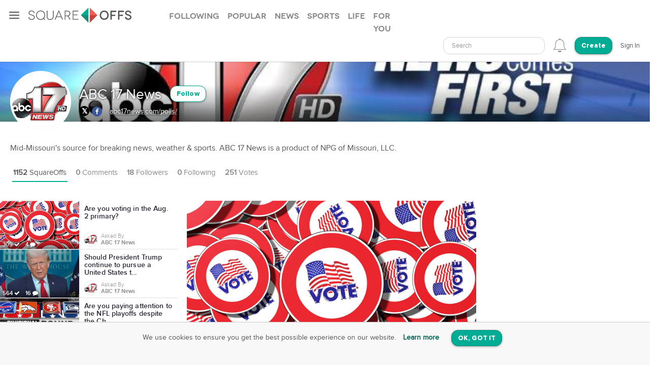

--- FILE ---
content_type: text/html; charset=utf-8
request_url: https://squareoffs.com/ABC17News/are-you-voting-in-the-aug-2-primary
body_size: 20702
content:
<!DOCTYPE html>
<html lang="en">
<head>
  <meta charset="utf-8">
  <title>Are you voting in the Aug. 2 primary? - Squa... - SquareOffs</title>
<meta name="description" content="Are you voting in the Aug. 2 primary? Yes vs No SquareOff missouri opinion poll asked by ABC 17 News">
<meta name="keywords" content="missouri, primary, vote, politics, election, news, squareoff, opinion, poll, debate">
<meta name="robots" content="index">
<meta name="news_keywords" content="missouri, primary, vote, Politics, election, News, SquareOff, opinion, poll, debate">
  
    <meta name="twitter:site" content="ABC17News" />
<meta name="twitter:card" content="summary_large_image" />
<meta name="twitter:description" content="Are you voting in the Aug. 2 primary? Yes vs No, SquareOff missouri opinion poll asked by ABC 17 News " />
<meta property="article:published_time" content="2022-07-26 17:24:10 -0500">
<meta property="article:modified_time" content="2022-07-26 22:03:39 -0500">
<meta property ="og:updated_time" content="2022-07-26 22:03:39 -0500">
<meta property="og:image" content="https://assets.squareoffs.com/square_offs/cover_photos/22965/large/1658874276/MGN_1280x960_20503P00-AXHOK_%281%29.jpg?1658874276" />
<meta property="og:image:width" content="600" />
<meta property="og:image:height" content="245" />
<meta property="og:title" content="Are you voting in the Aug. 2 primary?" />
<meta property="og:description" content="Are you voting in the Aug. 2 primary? Yes vs No, SquareOff missouri opinion poll asked by ABC 17 News "/>
<meta name="author" content="ABC 17 News">
<meta property="og:type" content="website" />
<meta property="fb:app_id" content="355133024536055">
<link rel="canonical" href="https://squareoffs.com/ABC17News/are-you-voting-in-the-aug-2-primary" />


  <meta http-equiv="X-UA-Compatible" content="IE=edge,chrome=1">
  <meta name="viewport" content="width=device-width, initial-scale=1.0">
  <meta name="msvalidate.01" content="8347CA3704E2CB33C11E1E767BEC5175">

  <link rel="shortcut icon" type="image/png" href="/assets/SO_favicon-8f87f3e5b49fb9d8c28554f50f101454644b0396eb4245a42d13eb96db58999e.png" />
  <link rel="stylesheet" media="all" href="/assets/new_application-a944e6d6b07f8eb887540fe8061c17ef6672a824431e727bfa798c81920f1a8f.css" />
  <link rel="stylesheet" media="all" href="/assets/smartbanner.min-611967a1a5f8bbb403a69ffb5d958ab6861df1928ae240526245d6f44b81afe0.css" />
  <script src="https://vjs.zencdn.net/7.20.3/video.min.js"></script>
  <link href="https://vjs.zencdn.net/7.20.3/video-js.css" rel="stylesheet" />
  <meta name="csrf-param" content="authenticity_token" />
<meta name="csrf-token" content="p9Nn6IMcqZxwx0SSgDfm7Rt7rlLfjgRtR0yipkIR6rL3tGHEfltZRg042oauR90hYux+uuMJz7avSZd7o1WUXQ==" />
  
</head>

<script src="//rum-static.pingdom.net/pa-5f34403c146aea001500088f.js" async></script>

<body id="account-users" class="px-navbar-fixed ">
  <nav class="px-nav px-nav-left px-nav-collapse
  guest-user
  
  px-nav-off-canvas"
  id="px-nav-dropdowns-left"
>
  <button type="button" class="px-nav-toggle " data-toggle="px-nav">
    <span class="navbar-toggle-icon"></span>
  </button>

  <ul class="px-nav-content">
      <li class="px-nav-item">
        <a href="/users/sign_in">
          <span class="px-nav-label">Login</span>
</a>      </li>
      <li class="px-nav-item">
        <a href="/registration/new">
          <span class="px-nav-label">Create Account</span>
</a>      </li>
      <li class="px-nav-item">
        <a href="/search">
          <span class="px-nav-label">Search</span>
</a>      </li>
      <li class="px-nav-item">
        <a href="/publishers">
          <span class="px-nav-label">Publishers & Brands</span>
</a>      </li>
      <li class="px-nav-item">
        <a href="https://wordpress.org/plugins/squareoffs/">
          <span class="px-nav-label">WordPress</span>
</a>      </li>
      <li class="px-nav-item">
        <a href="https://about.squareoffs.com/blog/">
          <span class="px-nav-label">Blog</span>
</a>      </li>

      <li class="px-nav-item the-square hidden-xs hidden-sm ">
        <a href="/">
          <img class="px-nav-icon active" src="/assets/Square-b1d6325ad09053e778191ae051d5c96f24c2495d1ee25f3aaea014b365a52881.png" />
          <img class="px-nav-icon inactive" src="/assets/square-gray-203b417bb1050ab25786cd2aa96b8386c9639b78674dc29eeb1d937dd4692520.png" />
          <span class="px-nav-label">The Square</span>
</a>      </li>



      <li class="px-nav-item">
        <div class="separator"></div>
      </li>
      <li class="px-nav-item sidr_social">
        <a class="sidr_twitter" href="https://twitter.com/SquareOffs">
          <i class="fa fa-twitter px-nav-icon"></i>
          <span class="px-nav-label">Follow Us on Twitter</span>
        </a>
      </li>
      <li class="px-nav-item sidr_social">
        <a class="sidr_facebook" href="https://www.facebook.com/squareoffs" target="blank">
          <i class="fa fa-facebook px-nav-icon"></i>
          <span class="px-nav-label">Follow Us on Facebook</span>
        </a>
      </li>
  </ul>

  <ul class="px-nav-content px-nav-footer">
    <li class="px-nav-item">
      <a class="support" href="https://support.squareoffs.com/en/">
        <span>Support</span>
</a>      <span>&#183;</span>
      <a class="about" href="https://about.squareoffs.com">
        <span class="px-nav-label">About</span>
</a>      <span>&#183;</span>
      <a class="terms" href="/terms">
        <span>Terms</span>
</a>    </li>
    <li class="px-nav-item">
      <a href="/">
        <span>
          © 2026 SquareOffs
        </span>
      </a>
    </li>
  </ul>
</nav>

<nav class="navbar px-navbar ">
  <button type="button" class="navbar-toggle collapsed">
  </button>
  <a class="navbar-brand" href="/"><img alt="SquareOffs logo" src="/assets/Logo-343c6a748ac336ca96afdf9d72fdeb3d70f1478434f3566ae459fd1707da8d18.svg" /></a>
    <ul class="nav nav-tabs nav-tabs-simple nav-lg hidden-xs hidden-sm hidden-md">
      <li role="presentation" class="false">
  <a role="tab" aria-controls="all" rel="the-square-tab-following" class="" href="/topic/following">Following</a>
</li>

<li role="presentation" class="false">
  <a role="tab" aria-controls="all" rel="the-square-tab-popular" class="" href="/topic/popular">Popular</a>
</li>

<li role="presentation" class="false">
  <a role="tab" aria-controls="all" rel="the-square-tab-news" class="" href="/topic/news">News</a>
</li>

<li role="presentation" class="false">
  <a role="tab" aria-controls="all" rel="the-square-tab-sports" class="" href="/topic/sports">Sports</a>
</li>

<li role="presentation" class="false">
  <a role="tab" aria-controls="all" rel="the-square-tab-life" class="" href="/topic/life">Life</a>
</li>

<li role="presentation" class="false">
  <a role="tab" aria-controls="all" rel="the-square-tab-for you" class="for-you-tab" href="/topic/for%20you">For you</a>
</li>


    </ul>
  <div class="navbar-collapse collapse" aria-expanded="false" id="px-navbar-forms-collapse">
    <ul class="nav navbar-nav navbar-right">
        <li class="hidden-xs hidden-sm">
          <form id="new_search" class="navbar-form visible-lg" role="search" action="/search" accept-charset="UTF-8" method="get">
            <div class="form-group">
              <select class="form-control" name="q"  data-allow-clear="true" style="width: 100%">
                <option></option>
              </select>
            </div>
</form>          <a class="hidden-lg" href="/search"><i class='px-navbar-icon icon ion-ios-search'></i></a>
        </li>
        <li class="dropdown user-notifications-dropdown hidden-md">
            <i class="px-navbar-icon icon ion-ios-bell-outline unauthenticated-prompt"></i>

        </li>
        <li class="create-btn-container">
          <a href="/registration/new?utm_source=account%2Fusers">
            <button type="button" class="btn btn-primary navbar-btn btn-rounded">
              Create
            </button>
</a>        </li>
          <li>
            <a href="/users/sign_in">Sign In</a>
          </li>
    </ul>
  </div>
</nav>

  <nav class="bottom-nav px-navbar visible-xs visible-sm">
  <div class="bottom-nav-container">
    <div class="bottom-nav-item">
      <a class="" href="/"><i class='px-navbar-icon icon ion-ios-home-outline'></i></a>
    </div>
    <div class="bottom-nav-item">
      <a class="" href="/search"><i class='px-navbar-icon icon ion-ios-search'></i></a>
    </div>
    <div class="bottom-nav-item">
      <a class=" unauthenticated-prompt" href="#"><i class='px-navbar-icon icon ion-ios-plus-outline create_so_button '></i></a>
    </div>
    <div class="bottom-nav-item user-notifications-dropup dropup">
        <i class="px-navbar-icon icon ion-ios-bell-outline unauthenticated-prompt"></i>

    </div>
    <div class="bottom-nav-item">
    <a class="unauthenticated-prompt" href="#">
      <img class="px-navbar-image user-image " alt="default profile image" src="/assets/SOProfile-cb5798a284da490e620ff00069f852bc690799e2af53b40c7e2f03209dd8a3e5.svg" />
</a>    </div>
  </div>
</nav>



    <meta name="smartbanner:title" content="SquareOffs">
<meta name="smartbanner:author" content="Download the App">
<meta name="smartbanner:price" content="On iOS & Android">
<meta name="smartbanner:price-suffix-apple" content=" ">
<meta name="smartbanner:price-suffix-google" content=" ">
<meta name="smartbanner:icon-apple" content="https://squareoffs.com/assets/Icon-e57ad7a5a815aca69c9c9620bf6a92f5324184b3e45374673aec2a03c91bd36e.png">
<meta name="smartbanner:icon-google" content="https://squareoffs.com/assets/Icon-e57ad7a5a815aca69c9c9620bf6a92f5324184b3e45374673aec2a03c91bd36e.png">
<meta name="smartbanner:button" content="VIEW">
<meta name="smartbanner:button-url-apple" content="https://squareoffs.co/smartbannerios">
<meta name="smartbanner:button-url-google" content="https://squareoffs.co/smartbannerandroid">
<meta name="smartbanner:enabled-platforms" content="android,ios">
<meta name="smartbanner:close-label" content="Close">


    <ul class="nav nav-tabs nav-tabs-simple nav-md visible-xs visible-sm scrollmenu">
      <li role="presentation" class="false">
  <a role="tab" aria-controls="all" rel="the-square-tab-following" class="" href="/topic/following">Following</a>
</li>

<li role="presentation" class="false">
  <a role="tab" aria-controls="all" rel="the-square-tab-popular" class="" href="/topic/popular">Popular</a>
</li>

<li role="presentation" class="false">
  <a role="tab" aria-controls="all" rel="the-square-tab-news" class="" href="/topic/news">News</a>
</li>

<li role="presentation" class="false">
  <a role="tab" aria-controls="all" rel="the-square-tab-sports" class="" href="/topic/sports">Sports</a>
</li>

<li role="presentation" class="false">
  <a role="tab" aria-controls="all" rel="the-square-tab-life" class="" href="/topic/life">Life</a>
</li>

<li role="presentation" class="false">
  <a role="tab" aria-controls="all" rel="the-square-tab-for you" class="for-you-tab" href="/topic/for%20you">For you</a>
</li>


    </ul>

  <div class="px-content container-fluid">
    <div id="flash-messages">
</div>

    
<div id="account">
  <div class="account-cover-photo cover-photo">
  <img title="ABC 17 News" alt="ABC 17 News" class="crop-photo-preview" src="https://assets.squareoffs.com/profiles/cover_photos/1563188/large/1573849912/KMIZ_banner.jpg?1573849912" />
  <div class="cover-border" style=""></div>
</div>
<div class="page-profile-v2-subheader">
  <img title="ABC 17 News" alt="ABC 17 News" class="page-profile-v2-avatar border-round" onerror="this.onerror=null;this.src=&#39;/assets/SOProfile-cb5798a284da490e620ff00069f852bc690799e2af53b40c7e2f03209dd8a3e5.svg&#39;" src="//assets.squareoffs.com/profiles/avatars/1563188/large/1711666809/ABC_17_News_HD_Logo.jpg?1711666809" />
  <div class="subheader-text with-photo">  
    <div class="subheader-group">
      <h1 class="m-t-2">
        <span>ABC 17 News</span>
      </h1>
            <button type="button" class="btn btn-sm btn-rounded btn-outline m-l-1 btn-primary unauthenticated-prompt" data-user-id="1660714" data-follower-type="user">Follow</button>

    </div>
    <span>
        <div class="social-link twitter-bgd">
          <a target="_blank" href="https://twitter.com/ABC17News">
            <i class="fa fa-twitter"></i>
</a>        </div>

        <div class="social-link facebook-bgd">
          <a target="_blank" href="https://facebook.com/ABC17News">
            <i class="fa fa-facebook"></i>
</a>        </div>



        <a class="website m-x-1" target="_blank" href="https://abc17news.com/polls/">
          abc17news.com/polls/
</a>    </span>
  </div>
</div>

<div class="about-me">Mid-Missouri&#39;s source for breaking news, weather &amp; sports. ABC 17 News is a product of NPG of Missouri, LLC.</div>

<ul class="nav nav-lg nav-tabs nav-tabs-simple tab-resize-tabs" id="profile-tabs">
  <li class="dropdown tab-resize">
    <a class="dropdown-toggle" data-toggle="dropdown" role="button" aria-haspopup="true" aria-expanded="false">
      <span class="tab-resize-icon"></span>
    </a>
    <ul class="dropdown-menu"></ul>
  </li>
  <li class="active">
    <a href="/ABC17News">
      <strong>1152</strong> SquareOffs
</a>  </li>
  <li class="">
    <a href="/ABC17News/comments">
      <strong>0</strong> Comments
</a>  </li>
  <li class="">
    <a href="/ABC17News/followers">
      <strong>18</strong> Followers
</a>  </li>
  <li class="">
    <a href="/ABC17News/followed_users">
      <strong>0</strong> Following
</a>  </li>
  <li>
    <a href="#profile-votes" data-toggle="tab">
      <strong>251</strong> Votes
    </a>
  </li>
</ul>



  <div class="tab-content p-y-0">
    <div id="profile-view">
      <div class="tab-content">
        <div class="tab-pane fade in active square-offs-container" id="account-squareoffs">
            <div id="square-offs-catalog" class="visible-lg-inline-block visible-xl-inline-block sticky-side-rail">
              <div id="preview-card" class="catalog-list">
                  <a id="are-you-voting-in-the-aug-2-primary" class="infinite-item square-off-info" target="_parent" href="/ABC17News/are-you-voting-in-the-aug-2-primary">
    
<div class="cover-photo ">
    <img alt="Are you voting in the Aug. 2 primary?" title="Are you voting in the Aug. 2 primary?" src="https://assets.squareoffs.com/square_offs/cover_photos/22965/small/1658874276/MGN_1280x960_20503P00-AXHOK_%281%29.jpg?1658874276" />
    <div class="cover-border"></div>
    <div class="readable">
      309 <i class='fa fa-check'></i>
      4 <i class='fa fa-comment'></i>
    </div>
</div>
<div class="title">
  Are you voting in the Aug. 2 primary?
</div>
  <div class="summary-card-info">
      <img title="ABC 17 News" alt="ABC 17 News" class="user-image" onerror="this.onerror=null;this.src=&#39;/assets/SOProfile-cb5798a284da490e620ff00069f852bc690799e2af53b40c7e2f03209dd8a3e5.svg&#39;" src="//assets.squareoffs.com/profiles/avatars/1563188/medium/1711666809/ABC_17_News_HD_Logo.jpg?1711666809" />
    <div class="display-inline-block">
      <div class="font-family-light">Asked By</div>
      <div class="font-family-rgbold">ABC 17 News</div>
    </div>
  </div>

</a>
  <a id="should-president-trump-continue-to-pursue-a-united-states-takeover-of-greenland" class="infinite-item square-off-info" target="_parent" href="/ABC17News/should-president-trump-continue-to-pursue-a-united-states-takeover-of-greenland">
    
<div class="cover-photo ">
    <img alt="Should President Trump continue to pursue a United States takeover of Greenland?" title="Should President Trump continue to pursue a United States takeover of Greenland?" src="https://assets.squareoffs.com/square_offs/cover_photos/28774/small/1768963132/MGN_1280x960_60120P00-GBFWN.jpg?1768963132" />
    <div class="cover-border"></div>
    <div class="readable">
      564 <i class='fa fa-check'></i>
      16 <i class='fa fa-comment'></i>
    </div>
</div>
<div class="title">
  Should President Trump continue to pursue a United States t...
</div>
  <div class="summary-card-info">
      <img title="ABC 17 News" alt="ABC 17 News" class="user-image" onerror="this.onerror=null;this.src=&#39;/assets/SOProfile-cb5798a284da490e620ff00069f852bc690799e2af53b40c7e2f03209dd8a3e5.svg&#39;" src="//assets.squareoffs.com/profiles/avatars/1563188/medium/1711666809/ABC_17_News_HD_Logo.jpg?1711666809" />
    <div class="display-inline-block">
      <div class="font-family-light">Asked By</div>
      <div class="font-family-rgbold">ABC 17 News</div>
    </div>
  </div>

</a>
  <a id="are-you-paying-attention-to-the-nfl-playoffs-despite-the-chiefs-absence" class="infinite-item square-off-info" target="_parent" href="/ABC17News/are-you-paying-attention-to-the-nfl-playoffs-despite-the-chiefs-absence">
    
<div class="cover-photo ">
    <img alt="Are you paying attention to the NFL playoffs despite the Chiefs&#39; absence?" title="Are you paying attention to the NFL playoffs despite the Chiefs&#39; absence?" src="https://assets.squareoffs.com/square_offs/cover_photos/28762/small/1768796907/MGN_1280x960_60113C00-KAYSR.jpg?1768796907" />
    <div class="cover-border"></div>
    <div class="readable">
      202 <i class='fa fa-check'></i>
      5 <i class='fa fa-comment'></i>
    </div>
</div>
<div class="title">
  Are you paying attention to the NFL playoffs despite the Ch...
</div>
  <div class="summary-card-info">
      <img title="ABC 17 News" alt="ABC 17 News" class="user-image" onerror="this.onerror=null;this.src=&#39;/assets/SOProfile-cb5798a284da490e620ff00069f852bc690799e2af53b40c7e2f03209dd8a3e5.svg&#39;" src="//assets.squareoffs.com/profiles/avatars/1563188/medium/1711666809/ABC_17_News_HD_Logo.jpg?1711666809" />
    <div class="display-inline-block">
      <div class="font-family-light">Asked By</div>
      <div class="font-family-rgbold">ABC 17 News</div>
    </div>
  </div>

</a>
  <a id="whose-missouri-income-tax-plan-is-better" class="infinite-item square-off-info" target="_parent" href="/ABC17News/whose-missouri-income-tax-plan-is-better">
    
<div class="cover-photo ">
    <img alt="Whose Missouri income tax plan is better?" title="Whose Missouri income tax plan is better?" src="https://assets.squareoffs.com/square_offs/cover_photos/28756/small/1768536184/MGN_1280x960_70221P00-FCQUT.jpg?1768536184" />
    <div class="cover-border"></div>
    <div class="readable">
      466 <i class='fa fa-check'></i>
      10 <i class='fa fa-comment'></i>
    </div>
</div>
<div class="title">
  Whose Missouri income tax plan is better?
</div>
  <div class="summary-card-info">
      <img title="ABC 17 News" alt="ABC 17 News" class="user-image" onerror="this.onerror=null;this.src=&#39;/assets/SOProfile-cb5798a284da490e620ff00069f852bc690799e2af53b40c7e2f03209dd8a3e5.svg&#39;" src="//assets.squareoffs.com/profiles/avatars/1563188/medium/1711666809/ABC_17_News_HD_Logo.jpg?1711666809" />
    <div class="display-inline-block">
      <div class="font-family-light">Asked By</div>
      <div class="font-family-rgbold">ABC 17 News</div>
    </div>
  </div>

</a>
  <a id="do-you-think-gov-mike-kehoe-is-leading-missouri-in-the-right-direction" class="infinite-item square-off-info" target="_parent" href="/ABC17News/do-you-think-gov-mike-kehoe-is-leading-missouri-in-the-right-direction">
    
<div class="cover-photo ">
    <img alt="Do you think Gov. Mike Kehoe is leading Missouri in the right direction?" title="Do you think Gov. Mike Kehoe is leading Missouri in the right direction?" src="https://assets.squareoffs.com/square_offs/cover_photos/28750/small/1768364027/011326_SOTS_ADDRESS_SOT_c267.jpg?1768364027" />
    <div class="cover-border"></div>
    <div class="readable">
      1,081 <i class='fa fa-check'></i>
      15 <i class='fa fa-comment'></i>
    </div>
</div>
<div class="title">
  Do you think Gov. Mike Kehoe is leading Missouri in the rig...
</div>
  <div class="summary-card-info">
      <img title="ABC 17 News" alt="ABC 17 News" class="user-image" onerror="this.onerror=null;this.src=&#39;/assets/SOProfile-cb5798a284da490e620ff00069f852bc690799e2af53b40c7e2f03209dd8a3e5.svg&#39;" src="//assets.squareoffs.com/profiles/avatars/1563188/medium/1711666809/ABC_17_News_HD_Logo.jpg?1711666809" />
    <div class="display-inline-block">
      <div class="font-family-light">Asked By</div>
      <div class="font-family-rgbold">ABC 17 News</div>
    </div>
  </div>

</a>
  <a id="do-you-expect-violence-involving-federal-agents-to-continue" class="infinite-item square-off-info" target="_parent" href="/ABC17News/do-you-expect-violence-involving-federal-agents-to-continue">
    
<div class="cover-photo ">
    <img alt="Do you expect violence involving federal agents to continue?" title="Do you expect violence involving federal agents to continue?" src="https://assets.squareoffs.com/square_offs/cover_photos/28724/small/1767934963/MGN_1280x960_60108P00-YKAUO.jpg?1767934963" />
    <div class="cover-border"></div>
    <div class="readable">
      415 <i class='fa fa-check'></i>
      20 <i class='fa fa-comment'></i>
    </div>
</div>
<div class="title">
  Do you expect violence involving federal agents to continue?
</div>
  <div class="summary-card-info">
      <img title="ABC 17 News" alt="ABC 17 News" class="user-image" onerror="this.onerror=null;this.src=&#39;/assets/SOProfile-cb5798a284da490e620ff00069f852bc690799e2af53b40c7e2f03209dd8a3e5.svg&#39;" src="//assets.squareoffs.com/profiles/avatars/1563188/medium/1711666809/ABC_17_News_HD_Logo.jpg?1711666809" />
    <div class="display-inline-block">
      <div class="font-family-light">Asked By</div>
      <div class="font-family-rgbold">ABC 17 News</div>
    </div>
  </div>

</a>
  <a id="do-you-like-the-new-cdc-guidelines-for-childhood-vaccines" class="infinite-item square-off-info" target="_parent" href="/ABC17News/do-you-like-the-new-cdc-guidelines-for-childhood-vaccines">
    
<div class="cover-photo ">
    <img alt="Do you like the new CDC guidelines for childhood vaccines?" title="Do you like the new CDC guidelines for childhood vaccines?" src="https://assets.squareoffs.com/square_offs/cover_photos/28683/small/1767756510/MGN_1280x960_50610P00-BUSCF_%281%29.jpg?1767756510" />
    <div class="cover-border"></div>
    <div class="readable">
      183 <i class='fa fa-check'></i>
      2 <i class='fa fa-comment'></i>
    </div>
</div>
<div class="title">
  Do you like the new CDC guidelines for childhood vaccines?
</div>
  <div class="summary-card-info">
      <img title="ABC 17 News" alt="ABC 17 News" class="user-image" onerror="this.onerror=null;this.src=&#39;/assets/SOProfile-cb5798a284da490e620ff00069f852bc690799e2af53b40c7e2f03209dd8a3e5.svg&#39;" src="//assets.squareoffs.com/profiles/avatars/1563188/medium/1711666809/ABC_17_News_HD_Logo.jpg?1711666809" />
    <div class="display-inline-block">
      <div class="font-family-light">Asked By</div>
      <div class="font-family-rgbold">ABC 17 News</div>
    </div>
  </div>

</a>
  <a id="do-you-support-the-military-strikes-in-venezuela-to-apprehend-nicolas-maduro" class="infinite-item square-off-info" target="_parent" href="/ABC17News/do-you-support-the-military-strikes-in-venezuela-to-apprehend-nicolas-maduro">
    
<div class="cover-photo ">
    <img alt="Do you support the military strikes in Venezuela to apprehend Nicolas Maduro?" title="Do you support the military strikes in Venezuela to apprehend Nicolas Maduro?" src="https://assets.squareoffs.com/square_offs/cover_photos/28672/small/1767582553/MGN_1280x960_60103P00-BMLOC.jpg?1767582553" />
    <div class="cover-border"></div>
    <div class="readable">
      749 <i class='fa fa-check'></i>
      19 <i class='fa fa-comment'></i>
    </div>
</div>
<div class="title">
  Do you support the military strikes in Venezuela to apprehe...
</div>
  <div class="summary-card-info">
      <img title="ABC 17 News" alt="ABC 17 News" class="user-image" onerror="this.onerror=null;this.src=&#39;/assets/SOProfile-cb5798a284da490e620ff00069f852bc690799e2af53b40c7e2f03209dd8a3e5.svg&#39;" src="//assets.squareoffs.com/profiles/avatars/1563188/medium/1711666809/ABC_17_News_HD_Logo.jpg?1711666809" />
    <div class="display-inline-block">
      <div class="font-family-light">Asked By</div>
      <div class="font-family-rgbold">ABC 17 News</div>
    </div>
  </div>

</a>
    <div class="catalog-ad-div">
  <script async src="https://pagead2.googlesyndication.com/pagead/js/adsbygoogle.js?client=ca-pub-6766358096536054"
    crossorigin="anonymous"></script>
  <!-- SquareOffs.com - Summary Cards - Profile -->
  <ins class="adsbygoogle"
    style="display:inline-block;width:300px;height:250px"
    data-ad-client="ca-pub-6766358096536054"
    data-ad-slot="9534079123"></ins>
  <script>
    (adsbygoogle = window.adsbygoogle || []).push({});
  </script>
</div>

  <a id="are-you-happy-with-the-mizzou-tigers-football-season" class="infinite-item square-off-info" target="_parent" href="/ABC17News/are-you-happy-with-the-mizzou-tigers-football-season">
    
<div class="cover-photo ">
    <img alt="Are you happy with the Mizzou Tigers&#39; football season?" title="Are you happy with the Mizzou Tigers&#39; football season?" src="https://assets.squareoffs.com/square_offs/cover_photos/28656/small/1766980419/gator_bowl.png?1766980419" />
    <div class="cover-border"></div>
    <div class="readable">
      249 <i class='fa fa-check'></i>
      6 <i class='fa fa-comment'></i>
    </div>
</div>
<div class="title">
  Are you happy with the Mizzou Tigers&#39; football season?
</div>
  <div class="summary-card-info">
      <img title="ABC 17 News" alt="ABC 17 News" class="user-image" onerror="this.onerror=null;this.src=&#39;/assets/SOProfile-cb5798a284da490e620ff00069f852bc690799e2af53b40c7e2f03209dd8a3e5.svg&#39;" src="//assets.squareoffs.com/profiles/avatars/1563188/medium/1711666809/ABC_17_News_HD_Logo.jpg?1711666809" />
    <div class="display-inline-block">
      <div class="font-family-light">Asked By</div>
      <div class="font-family-rgbold">ABC 17 News</div>
    </div>
  </div>

</a>
  <a id="are-you-optimistic-about-the-economy-heading-into-2026" class="infinite-item square-off-info" target="_parent" href="/ABC17News/are-you-optimistic-about-the-economy-heading-into-2026">
    
<div class="cover-photo ">
    <img alt="Are you optimistic about the economy heading into 2026?" title="Are you optimistic about the economy heading into 2026?" src="https://assets.squareoffs.com/square_offs/cover_photos/28645/small/1766378576/MGN_1280x960_50611P00-UVSSW_%281%29.jpg?1766378576" />
    <div class="cover-border"></div>
    <div class="readable">
      407 <i class='fa fa-check'></i>
      12 <i class='fa fa-comment'></i>
    </div>
</div>
<div class="title">
  Are you optimistic about the economy heading into 2026?
</div>
  <div class="summary-card-info">
      <img title="ABC 17 News" alt="ABC 17 News" class="user-image" onerror="this.onerror=null;this.src=&#39;/assets/SOProfile-cb5798a284da490e620ff00069f852bc690799e2af53b40c7e2f03209dd8a3e5.svg&#39;" src="//assets.squareoffs.com/profiles/avatars/1563188/medium/1711666809/ABC_17_News_HD_Logo.jpg?1711666809" />
    <div class="display-inline-block">
      <div class="font-family-light">Asked By</div>
      <div class="font-family-rgbold">ABC 17 News</div>
    </div>
  </div>

</a>
  <a id="did-you-watch-president-donald-trump-s-prime-time-address-to-the-nation" class="infinite-item square-off-info" target="_parent" href="/ABC17News/did-you-watch-president-donald-trump-s-prime-time-address-to-the-nation">
    
<div class="cover-photo ">
    <img alt="Did you watch President Donald Trump&#39;s prime-time address to the nation?" title="Did you watch President Donald Trump&#39;s prime-time address to the nation?" src="https://assets.squareoffs.com/square_offs/cover_photos/28634/small/1766030529/MGN_1280x960_51217P00-GVOMI.jpg?1766030529" />
    <div class="cover-border"></div>
    <div class="readable">
      496 <i class='fa fa-check'></i>
      10 <i class='fa fa-comment'></i>
    </div>
</div>
<div class="title">
  Did you watch President Donald Trump&#39;s prime-time address t...
</div>
  <div class="summary-card-info">
      <img title="ABC 17 News" alt="ABC 17 News" class="user-image" onerror="this.onerror=null;this.src=&#39;/assets/SOProfile-cb5798a284da490e620ff00069f852bc690799e2af53b40c7e2f03209dd8a3e5.svg&#39;" src="//assets.squareoffs.com/profiles/avatars/1563188/medium/1711666809/ABC_17_News_HD_Logo.jpg?1711666809" />
    <div class="display-inline-block">
      <div class="font-family-light">Asked By</div>
      <div class="font-family-rgbold">ABC 17 News</div>
    </div>
  </div>

</a>
  <a id="would-a-four-day-school-week-work-with-your-family-s-schedule" class="infinite-item square-off-info" target="_parent" href="/ABC17News/would-a-four-day-school-week-work-with-your-family-s-schedule">
    
<div class="cover-photo ">
    <img alt="Would a four-day school week work with your family&#39;s schedule?" title="Would a four-day school week work with your family&#39;s schedule?" src="https://assets.squareoffs.com/square_offs/cover_photos/28627/small/1765859681/southern_boone_carspng.png?1765859681" />
    <div class="cover-border"></div>
    <div class="readable">
      269 <i class='fa fa-check'></i>
      5 <i class='fa fa-comment'></i>
    </div>
</div>
<div class="title">
  Would a four-day school week work with your family&#39;s schedule?
</div>
  <div class="summary-card-info">
      <img title="ABC 17 News" alt="ABC 17 News" class="user-image" onerror="this.onerror=null;this.src=&#39;/assets/SOProfile-cb5798a284da490e620ff00069f852bc690799e2af53b40c7e2f03209dd8a3e5.svg&#39;" src="//assets.squareoffs.com/profiles/avatars/1563188/medium/1711666809/ABC_17_News_HD_Logo.jpg?1711666809" />
    <div class="display-inline-block">
      <div class="font-family-light">Asked By</div>
      <div class="font-family-rgbold">ABC 17 News</div>
    </div>
  </div>

</a>
  <a id="do-you-support-phasing-out-missouri-s-income-tax" class="infinite-item square-off-info" target="_parent" href="/ABC17News/do-you-support-phasing-out-missouri-s-income-tax">
    
<div class="cover-photo ">
    <img alt="Do you support phasing out Missouri&#39;s income tax?" title="Do you support phasing out Missouri&#39;s income tax?" src="https://assets.squareoffs.com/square_offs/cover_photos/28605/small/1765514987/MGN_1280x960_50414P00-YFPNM.jpg?1765514987" />
    <div class="cover-border"></div>
    <div class="readable">
      793 <i class='fa fa-check'></i>
      22 <i class='fa fa-comment'></i>
    </div>
</div>
<div class="title">
  Do you support phasing out Missouri&#39;s income tax?
</div>
  <div class="summary-card-info">
      <img title="ABC 17 News" alt="ABC 17 News" class="user-image" onerror="this.onerror=null;this.src=&#39;/assets/SOProfile-cb5798a284da490e620ff00069f852bc690799e2af53b40c7e2f03209dd8a3e5.svg&#39;" src="//assets.squareoffs.com/profiles/avatars/1563188/medium/1711666809/ABC_17_News_HD_Logo.jpg?1711666809" />
    <div class="display-inline-block">
      <div class="font-family-light">Asked By</div>
      <div class="font-family-rgbold">ABC 17 News</div>
    </div>
  </div>

</a>
  <a id="do-you-agree-with-banning-sugary-foods-and-drinks-from-missouri-s-snap-program" class="infinite-item square-off-info" target="_parent" href="/ABC17News/do-you-agree-with-banning-sugary-foods-and-drinks-from-missouri-s-snap-program">
    
<div class="cover-photo ">
    <img alt="Do you agree with banning sugary foods and drinks from Missouri&#39;s SNAP program?" title="Do you agree with banning sugary foods and drinks from Missouri&#39;s SNAP program?" src="https://assets.squareoffs.com/square_offs/cover_photos/28600/small/1765420988/MGN_1280x960_00304P00-QYLCE_%281%29.jpg?1765420988" />
    <div class="cover-border"></div>
    <div class="readable">
      1,279 <i class='fa fa-check'></i>
      53 <i class='fa fa-comment'></i>
    </div>
</div>
<div class="title">
  Do you agree with banning sugary foods and drinks from Miss...
</div>
  <div class="summary-card-info">
      <img title="ABC 17 News" alt="ABC 17 News" class="user-image" onerror="this.onerror=null;this.src=&#39;/assets/SOProfile-cb5798a284da490e620ff00069f852bc690799e2af53b40c7e2f03209dd8a3e5.svg&#39;" src="//assets.squareoffs.com/profiles/avatars/1563188/medium/1711666809/ABC_17_News_HD_Logo.jpg?1711666809" />
    <div class="display-inline-block">
      <div class="font-family-light">Asked By</div>
      <div class="font-family-rgbold">ABC 17 News</div>
    </div>
  </div>

</a>
  <a id="should-the-trump-administration-extend-tariff-aid-beyond-agriculture" class="infinite-item square-off-info" target="_parent" href="/ABC17News/should-the-trump-administration-extend-tariff-aid-beyond-agriculture">
    
<div class="cover-photo ">
    <img alt="Should the Trump administration extend tariff aid beyond agriculture?" title="Should the Trump administration extend tariff aid beyond agriculture?" src="https://assets.squareoffs.com/square_offs/cover_photos/28597/small/1765335274/corn_auger.png?1765335274" />
    <div class="cover-border"></div>
    <div class="readable">
      165 <i class='fa fa-check'></i>
      4 <i class='fa fa-comment'></i>
    </div>
</div>
<div class="title">
  Should the Trump administration extend tariff aid beyond ag...
</div>
  <div class="summary-card-info">
      <img title="ABC 17 News" alt="ABC 17 News" class="user-image" onerror="this.onerror=null;this.src=&#39;/assets/SOProfile-cb5798a284da490e620ff00069f852bc690799e2af53b40c7e2f03209dd8a3e5.svg&#39;" src="//assets.squareoffs.com/profiles/avatars/1563188/medium/1711666809/ABC_17_News_HD_Logo.jpg?1711666809" />
    <div class="display-inline-block">
      <div class="font-family-light">Asked By</div>
      <div class="font-family-rgbold">ABC 17 News</div>
    </div>
  </div>

</a>
    <div class="catalog-ad-div">
  <script async src="https://pagead2.googlesyndication.com/pagead/js/adsbygoogle.js?client=ca-pub-6766358096536054"
    crossorigin="anonymous"></script>
  <!-- SquareOffs.com - Summary Cards - Profile -->
  <ins class="adsbygoogle"
    style="display:inline-block;width:300px;height:250px"
    data-ad-client="ca-pub-6766358096536054"
    data-ad-slot="9534079123"></ins>
  <script>
    (adsbygoogle = window.adsbygoogle || []).push({});
  </script>
</div>


  <a id="infinite-catalog-link" class="invisible" rel="nofollow" href="/ABC17News/catalog?page=2&amp;square_off_id=are-you-voting-in-the-aug-2-primary">next page</a>


              </div>

              <div id="catalog-spinner">
                <div class="spinner"></div>
              </div>
            </div>

            <div id="square-offs-selections">
              <div class="selection-list">
                  

<article class="focused infinite-item square-off"
         rel="22965"
         id="are-you-voting-in-the-aug-2-primary"
         data-catalog-id="#are-you-voting-in-the-aug-2-primary"
         data-target-url="/ABC17News/are-you-voting-in-the-aug-2-primary"
         data-target-id="22965"
         data-target-title="Are you voting in the Aug. 2 primary?"
         data-target-side-up-title="Yes"
         data-target-side-down-title="No"
         data-target-tags="[&quot;missouri&quot;, &quot;primary&quot;, &quot;vote&quot;, &quot;Politics&quot;, &quot;election&quot;]"
         data-target-category="News">
  <div id="embed_stat">
    <div id="slides" class="slides">
      <div class="slides-container">
        <div class="slides-control">
          
<div class="slide">
  <script type="application/ld+json">
    {
    "@context": "https://schema.org",
    "name": "Are you voting in the Aug. 2 primary?",
    "description": "Are you voting in the Aug. 2 primary? Yes vs No, SquareOff missouri opinion poll asked by ABC 17 News ",
    "text": "Are you voting in the Aug. 2 primary?",
    "headline": "Are you voting in the Aug. 2 primary?",
    "url": "https://squareoffs.com/tag/news/are-you-voting-in-the-aug-2-primary",
    "discussionUrl": "https://squareoffs.com/tag/news/are-you-voting-in-the-aug-2-primary",
    "genre": "News",
    "keywords": "missouri, primary, vote, Politics, election",
    "commentCount": 4,
    "datePublished": "2022-07-26 17:24:10 -0500",
    "dateCreated": "2022-07-26 17:24:10 -0500",
    "dateModified": "2022-07-26 17:24:10 -0500",
    "sdDatePublished": "2022-07-26 17:24:10 -0500",
    "sdPublisher": {
"@type": "Organization",
"name": "SquareOffs",
"url": "squareoffs.com",
"mainEntityOfPage": {
    "@type": "WebPage",
    "@id": "squareoffs.com"
},
"logo": {
    "@type": "ImageObject",
    "url": "https://squareoffs.com/join-the-debate/SquareOffs_Logo_White-3.png"
},
"description": "SquareOffs is the best way to collect, compare, and share opinions online.",
"slogan": "SquareOffs is the best way to collect, compare, and share opinions online."
}
,
    "publisher": {
"@type": "Organization",
"name": "SquareOffs",
"url": "squareoffs.com",
"mainEntityOfPage": {
    "@type": "WebPage",
    "@id": "squareoffs.com"
},
"logo": {
    "@type": "ImageObject",
    "url": "https://squareoffs.com/join-the-debate/SquareOffs_Logo_White-3.png"
},
"description": "SquareOffs is the best way to collect, compare, and share opinions online.",
"slogan": "SquareOffs is the best way to collect, compare, and share opinions online."
}
,
    "maintainer": {
"@type": "Organization",
"name": "SquareOffs",
"url": "squareoffs.com",
"mainEntityOfPage": {
    "@type": "WebPage",
    "@id": "squareoffs.com"
},
"logo": {
    "@type": "ImageObject",
    "url": "https://squareoffs.com/join-the-debate/SquareOffs_Logo_White-3.png"
},
"description": "SquareOffs is the best way to collect, compare, and share opinions online.",
"slogan": "SquareOffs is the best way to collect, compare, and share opinions online."
}
,
    "creator": {
    "@type": "Person",
    "name": "ABC 17 News",
    "image": {
        "@type": "ImageObject",
        "url": "https://assets.squareoffs.com/profiles/avatars/1563188/medium/1711666809/ABC_17_News_HD_Logo.jpg?1711666809"
    }
},
    "author": {
    "@type": "Person",
    "name": "ABC 17 News",
    "image": {
        "@type": "ImageObject",
        "url": "https://assets.squareoffs.com/profiles/avatars/1563188/medium/1711666809/ABC_17_News_HD_Logo.jpg?1711666809"
    }
},
    "image": {
        "@type": "ImageObject",
        "url": "https://assets.squareoffs.com/square_offs/cover_photos/22965/large/1658874276/MGN_1280x960_20503P00-AXHOK_%281%29.jpg?1658874276"
    },
    "mainEntityOfPage": {
        "@type": "WebPage",
        "@id": "squareoffs.com"
    },
    "isFamilyFriendly": true,
    "isAccessibleForFree": true
,
        "@type": "AskPublicNewsArticle"
    }
</script>

  <style>
  #square-off-container-22965 .dynamic-positive-bg,
  #square-off-container-22965 .square-positive-side .tooltip-inner {
    background-color: #0b3d71 !important;
  }
  
  #square-off-container-22965 .dynamic-opposite-bg,
  #square-off-container-22965 .square-opposite-side .tooltip-inner {
    background-color: #ae3120 !important;
  }
  
  #square-off-container-22965 .square-positive-side .tooltip.top .tooltip-arrow {
    border-top-color: #0b3d71 !important;
  }
  
  #square-off-container-22965 .square-opposite-side .tooltip.top .tooltip-arrow {
    border-top-color: #ae3120 !important;
  }
  
  #square-off-container-22965 .square-positive-side .tooltip.left .tooltip-arrow {
    border-left-color: #0b3d71 !important;
  }
  
  #square-off-container-22965 .square-opposite-side .tooltip.left .tooltip-arrow {
    border-left-color: #ae3120 !important;
  }
  
  #square-off-container-22965 .dynamic-positive-font-color,
  #square-off-container-22965 .dynamic-positive-font-color a,
  #square-off-container-22965 .dynamic-positive-font-color a:hover,
  #square-off-container-22965 .square-positive-side .defense-link a,
  #square-off-container-22965 .square-positive-side .defense-link a:hover {
    color: #0b3d71 !important;
  }
  
  #square-off-container-22965 .dynamic-opposite-font-color,
  #square-off-container-22965 .dynamic-opposite-font-color a,
  #square-off-container-22965 .dynamic-opposite-font-color a:hover,
  #square-off-container-22965 .square-opposite-side .defense-link a,
  #square-off-container-22965 .square-opposite-side .defense-link a:hover {
    color: #ae3120 !important;
  }
  
  #square-off-container-22965 .positive-side-popover .popover {
    border-color: #0b3d71 !important;
  }
  
  #square-off-container-22965 .opposite-side-popover .popover {
    border-color: #ae3120 !important;
  }
</style>


  <div class="square-off-container" id="square-off-container-22965" data-squareoff-id="22965" data-squareoff-creator-embed-stats-enabled="1">
    <div class="sliding-panel">
      <div class="square-front ">
  <div class="comment-form-container" id="comment_form_for_22965" style="display: none;"></div>
  <div class="cover-photo ">
    <img title="Are you voting in the Aug. 2 primary?" alt="Are you voting in the Aug. 2 primary?" class="" onerror="this.onerror=null;this.src=&#39;/assets/Logo-343c6a748ac336ca96afdf9d72fdeb3d70f1478434f3566ae459fd1707da8d18.svg&#39;" src="//assets.squareoffs.com/square_offs/cover_photos/22965/large/1658874276/MGN_1280x960_20503P00-AXHOK_%281%29.jpg?1658874276" />
    <div class="cover-border"></div>
  </div>
  <div class="s-title">
    <div class="readable">
          <div class="so-follow-button unauthenticated-prompt">
            <div class="so-follow-background"></div>
            <i class="icon ion-plus-circled so-unauthenticated-prompt"></i>
          </div>
          <a target="_blank" href="/ABC17News">
              <img title="ABC 17 News" alt="ABC 17 News" class="user-image-white" onerror="this.onerror=null;this.src=&#39;/assets/SOProfile-cb5798a284da490e620ff00069f852bc690799e2af53b40c7e2f03209dd8a3e5.svg&#39;" src="//assets.squareoffs.com/profiles/avatars/1563188/large/1711666809/ABC_17_News_HD_Logo.jpg?1711666809" />
  <em class="font-family-light ">Asked by</em>
  <span class="font-family-regular creator-name ">ABC 17 News</span>

</a>      <div class="pull-right">
          <span class="vote-count">
            <span>309 Votes</span>
            <i class="fa fa-check"></i>
          </span>
      </div>
    </div>
    <div class="square-off-question-wrapper small_privacy">
      <h1 class="so-question">
        Are you voting in the Aug. 2 primary?
      </h1>
    </div>
  </div>
  <div class="share">
    
  </div>
  <div class="next-so bg-black"></div>
  <div class="vote-button-container">
    <script>
    var user_can_vote = true;
    var vote_count = 0;
    var current_user_blank= true;
    var unauth_ip_over_voted = false;
</script>
<div class="vote-button  side-title dynamic-positive-bg ">
  <div class="vote-check">
    <img src="/assets/white-check-b033528103f70b1fc86db574626282c1aad0364701a0913659ab70747655455d.svg" />
  </div>
  <h2 class="font-family-semibold">
    <div class="vote-stats side-1 hidden" >
  <div class="vote-percentage-bar" style="width: 87%;"></div>
  <div class="vote-percentage-amount">
    <span class="percent-counter">87</span>% 
  </div>
</div>

    <span class="so-answer hidden">
      Yes
    </span>
      <a id="22965_positive" class="so-answer" data-remote="true" rel="nofollow" data-method="post" href="/square_offs/are-you-voting-in-the-aug-2-primary/votes/vote_on?from_the_square=true&amp;side=1">Yes</a>
  </h2>
  <div class="side-arrow">
    <img src="/assets/comment-bubble-icon-284f18323f6d4447450f7e91af3e577d448282f120f7feb6ac3167695728d265.svg" />
    <span class="side-1-comments-count">
      4
    </span>
  </div>
</div>

    <div class="separator"></div>
    <script>
    var user_can_vote = true;
    var vote_count = 0;
    var current_user_blank= true;
    var unauth_ip_over_voted = false;
</script>
<div class="vote-button  side-title dynamic-opposite-bg ">
  <div class="vote-check">
    <img src="/assets/white-check-b033528103f70b1fc86db574626282c1aad0364701a0913659ab70747655455d.svg" />
  </div>
  <h2 class="font-family-semibold">
    <div class="vote-stats side-2 hidden" >
  <div class="vote-percentage-bar" style="width: 13%;"></div>
  <div class="vote-percentage-amount">
    <span class="percent-counter">13</span>% 
  </div>
</div>

    <span class="so-answer hidden">
      No
    </span>
      <a id="22965_opposite" class="so-answer" data-remote="true" rel="nofollow" data-method="post" href="/square_offs/are-you-voting-in-the-aug-2-primary/votes/vote_on?from_the_square=true&amp;side=2">No</a>
  </h2>
  <div class="side-arrow">
    <img src="/assets/comment-bubble-icon-284f18323f6d4447450f7e91af3e577d448282f120f7feb6ac3167695728d265.svg" />
    <span class="side-2-comments-count">
      0
    </span>
  </div>
</div>

  </div>
    <div class="s-bottom terms-position visible-xs">
      <div class="dropup pull-right" id="copy_popup-22965small">
        <div class="share-buttons" data-toggle="dropdown" aria-expanded="false">
          <span><i class="icon ion-android-more-horizontal mobile-share-icon"></i></span>
        </div>
        <div class="dropdown-menu dropdown-menu-right">
            <li class="facebook social-share-btn" data-social-network="facebook" data-square-off-id="22965">
              <a href="javascript:void(0)">
                <i class="fa fa-facebook list-group-icon"></i> Share on Facebook
              </a>
</li>            <li class="twitter social-share-btn" data-social-network="twitter" data-square-off-id="22965">
              <a href="javascript:void(0)">
                <i class="fa fa-twitter list-group-icon"></i> Share on X
              </a>
</li>            <li class="linkedin social-share-btn" data-social-network="linkedin" data-square-off-id="22965">
              <a href="javascript:void(0)">
                <i class="fa fa-linkedin list-group-icon"></i> Share on LinkedIn
              </a>
</li>            <li class="clipboard-22965small" data-clipboard-text="https://squareoffs.com/ABC17News/are-you-voting-in-the-aug-2-primary?utm_medium=copy_link">
              <div class="clipboard-button copy-link-dropdown" id="clipboard-button-22965small" onclick="copyLink(22965, 'small')">
                <i class="fa fa-link list-group-icon"></i>  Copy Link
              </div>
</li>        </div>
      </div>
</div>


</div>

      <div class="square-side square-positive-side">
  <div class="side-title dynamic-positive-bg">
  <div class="so-back-arrow">
    <i class="fa fa-angle-left"></i>
  </div>
  <h2>
    <div class="vote-stats side-1 hidden" >
  <div class="vote-percentage-bar" style="width: 87%;"></div>
  <div class="vote-percentage-amount">
    <span class="percent-counter">87</span>% 
  </div>
</div>

    <span class="so-answer font-family-semibold">
      Yes
    </span>
  </h2>
</div>

    <a class="add-comment add-comment-bottom " style="display: none;" href="#">
      <img class="comment-avatar user-image" alt="default profile image" src="/assets/SOProfile-cb5798a284da490e620ff00069f852bc690799e2af53b40c7e2f03209dd8a3e5.svg" />
      <span>
        Add Comment
      </span>
      <i class="icon ion-android-send dynamic-positive-font-color"></i>
</a>  <div class="comment-list-container">
    <div class="comment-list-header text-xs-center p-t-2">
      <div class="comment-link-wrapper font-family-rgbold font-size-12">
  <span class="add-comment-top p-x-1 " style="display: none;">
    Comment
      <a class="add-comment" href="#">
        <div class="comment-link dynamic-positive-bg">
          <i class="fa fa-comment"></i>
        </div>
</a>  </span>
  <span class="share-with-friends p-x-1" style="display: none;">
    Share with friends
    <div><a href="#"><div class="comment-link social-link facebook"><i id="facebook" data-social-network="facebook" data-square-off-id="22965" data-referer="/ABC17News/are-you-voting-in-the-aug-2-primary" class="fa fa-facebook social-share-btn text-facebook"></i></div></a><a href="#"><div class="comment-link social-link twitter"><i id="twitter" data-social-network="twitter" data-square-off-id="22965" data-referer="/ABC17News/are-you-voting-in-the-aug-2-primary" class="fa fa-twitter social-share-btn text-twitter"></i></div></a></div>
  </span>
</div>

      <div class="m-y-1 text-xs-center dynamic-positive-font-color font-size-12">
        <i class="fa fa-comment font-size-18"></i>
        <span class="side-1-comments-count">
          4
        </span>
        <span>
          Comments
        </span>
      </div>
    </div>
    <div class="comment-list">
    

      <div class="comment-wrapper" id="comment-item-59680">
    <div class="comment-separator"></div>
    <div class="comment-content">
        <a target="_parent" href="/MaxDe">
    <img title="Max DeYoung" alt="Max DeYoung" class="user-image comment-avatar" onerror="this.onerror=null;this.src=&#39;/assets/SOProfile-cb5798a284da490e620ff00069f852bc690799e2af53b40c7e2f03209dd8a3e5.svg&#39;" src="//assets.squareoffs.com/profiles/avatars/1576220/thumb/1655399093/data?1655399093" />
</a>  <img height="29" width="15" class="speech-bubble" src="/assets/quote_15x29-bb59c96162ef122895d28efcb5b80b483cf15582fade93b8597eb9f6a3bc96d4.svg" />

      <div class="comment-item">
        <div class="comment-vote" id="59680">
          <div class="arrow-position-container">
            <div class="vote-up-count" id="vote_up_59680">
              2
            </div>
            <div class="arrow-left"></div>
            <div class="arrow-center"></div>
            <div class="arrow-right"></div>
          </div>
            <a href="#" class="like unauthenticated-prompt" title="Vote Up" data-toggle="tooltip" data-placement="left" data-facebook-enabled="true" data-google-enabled="true">
              <div class='vote-up dynamic-positive-bg'></div>
            </a>
          <a id="vote_59680" class="like hidden" title="Vote Up" data-toggle="tooltip" data-placement="left" rel="nofollow" data-remote="true" href="/comments/59680/like"><div class='vote-up dynamic-positive-bg'></div></a>
          <div class="like no-can-like hidden">
            <div class='vote-up dynamic-positive-bg' title="Please vote to participate." data-toggle="tooltip" data-placement="left"></div>
          </div>
        </div>
          <a class="dynamic-positive-font-color font-family-rgbold" target="_parent" href="/MaxDe">Max DeYoung</a>
  <p class="comment-description font-family-regular font-size-14">
    I always vote.
  </p>

          <a href="#" class="unauthenticated-prompt reply-link font-family-semibold dynamic-positive-font-color" data-facebook-enabled="true" data-google-enabled="true" rel="nofollow">
            <i class="fa fa-reply"></i> Reply
          </a>
        <div class="comment-options positive-side-popover hidden">
  <a role="button" data-toggle="popover" data-html="true" data-state="primary" data-style="dark" data-placement="top" data-comment-id=59680 data-content="&lt;a class=&#39;dynamic-positive-font-color font-family-semibold&#39; id=&#39;flag_59680&#39; data-remote=&#39;true&#39; rel=&#39;nofollow&#39; href=&#39;/comments/59680/flag_as_spam&#39;&gt;&lt;i class=&#39;fa fa-flag&#39;&gt;&lt;/i&gt; Report&lt;/a&gt;">
    <i class="icon ion-android-more-horizontal"></i>
  </a>
</div>

      </div>
      <div class="reply-container comment-wrapper" id="reply_container_59680">
      </div>
    </div>
  </div>

  <script>
    (function() {
        const user = null;
      if (user) {
        const commentId = '59680';
        const commentElement = document.getElementById('comment-item-' + commentId);

        if (commentElement) {
          // Replace unauthenticated prompt with vote up button
          const unauthenticatedPrompt = commentElement.querySelector('.unauthenticated-prompt');
          if (unauthenticatedPrompt) {
            const likeUrl = '/comments/59680/like';
            const likeLink = document.createElement('a');
            likeLink.id = 'vote_' + commentId;
            likeLink.className = 'like';
            likeLink.href = likeUrl;
            likeLink.title = 'Vote Up';
            likeLink.rel = 'nofollow';

            // Set data attributes for Rails UJS to pick up
            likeLink.setAttribute('data-remote', 'true');
            likeLink.setAttribute('data-toggle', 'tooltip');
            likeLink.setAttribute('data-placement', 'left');
            var likeParams = { embed_user_id: user.id };
            if (user.actor_type) {
              likeParams.embed_actor_type = user.actor_type;
            }
            likeLink.setAttribute('data-params', JSON.stringify(likeParams));

            likeLink.innerHTML = "<div class='vote-up dynamic-positive-bg'></div>";

            // Replace the old prompt with our newly created link
            unauthenticatedPrompt.parentNode.replaceChild(likeLink, unauthenticatedPrompt);

          }
          
          // Replace reply prompt with reply link
          const replyPrompt = commentElement.querySelector('.reply-link.unauthenticated-prompt');
          if (replyPrompt) {
            const replyUrl = '/comments/59680/reply?from_the_square=true';
            const replyLink = document.createElement('a');
            replyLink.id = 'reply-to-' + commentId; // Use a unique ID
            replyLink.className = 'reply-link font-family-semibold dynamic-positive-font-color';
            replyLink.href = replyUrl;
            replyLink.rel = 'nofollow';

            // Set data attributes for Rails UJS
            replyLink.setAttribute('data-remote', 'true');
            // IMPORTANT: Pass embed_user_id and embed_actor_type in the data-params for the AJAX request
            var replyParams = { embed_user_id: user.id };
            if (user.actor_type) {
              replyParams.embed_actor_type = user.actor_type;
            }
            replyLink.setAttribute('data-params', JSON.stringify(replyParams));

            replyLink.innerHTML = '<i class="fa fa-reply"></i> Reply'; // Add icon and text

            replyPrompt.parentNode.replaceChild(replyLink, replyPrompt);
          }
          
          // Hide no-can-like div
          const noCanLike = commentElement.querySelector('.no-can-like');
          if (noCanLike) {
            noCanLike.classList.add('hidden');
          }
        }
      }
    })();
  </script>


    

    

</div>

  </div>
</div>

      <div class="separator"></div>
      <div class="square-side square-opposite-side">
  <div class="side-title dynamic-opposite-bg">
  <div class="so-back-arrow">
    <i class="fa fa-angle-left"></i>
  </div>
  <h2>
    <div class="vote-stats side-2 hidden" >
  <div class="vote-percentage-bar" style="width: 13%;"></div>
  <div class="vote-percentage-amount">
    <span class="percent-counter">13</span>% 
  </div>
</div>

    <span class="so-answer font-family-semibold">
      No
    </span>
  </h2>
</div>

    <a class="add-comment add-comment-bottom " style="display: none;" href="#">
      <img class="comment-avatar user-image" alt="default profile image" src="/assets/SOProfile-cb5798a284da490e620ff00069f852bc690799e2af53b40c7e2f03209dd8a3e5.svg" />
      <span>
        Add Comment
      </span>
      <i class="icon ion-android-send dynamic-opposite-font-color"></i>
</a>  <div class="comment-list-container">
    <div class="comment-list-header text-xs-center p-t-2">
      <div class="comment-link-wrapper font-family-rgbold font-size-12">
  <span class="add-comment-top p-x-1 " style="display: none;">
    Comment
      <a class="add-comment" href="#">
        <div class="comment-link dynamic-opposite-bg">
          <i class="fa fa-comment"></i>
        </div>
</a>  </span>
  <span class="share-with-friends p-x-1" style="display: none;">
    Share with friends
    <div><a href="#"><div class="comment-link social-link facebook"><i id="facebook" data-social-network="facebook" data-square-off-id="22965" data-referer="/ABC17News/are-you-voting-in-the-aug-2-primary" class="fa fa-facebook social-share-btn text-facebook"></i></div></a><a href="#"><div class="comment-link social-link twitter"><i id="twitter" data-social-network="twitter" data-square-off-id="22965" data-referer="/ABC17News/are-you-voting-in-the-aug-2-primary" class="fa fa-twitter social-share-btn text-twitter"></i></div></a></div>
  </span>
</div>

      <div class="m-y-1 text-xs-center dynamic-opposite-font-color font-size-12">
        <i class="fa fa-comment font-size-18"></i>
        <span class="side-2-comments-count">
          0
        </span>
        <span>
          Comment
        </span>
      </div>
    </div>
    <div class="comment-list">
    <div class="empty-comment m-t-1 font-size-12">No one has commented yet</div>
</div>

  </div>
</div>

        <div class="s-bottom terms-position hidden-xs">
    <div class="share-buttons pull-left">
      <span class="embed square-off-preview hidden-sm" data-so-id="22965">
        <i class="fa fa-code"></i>
      </span>
      <span class="facebook social-share-btn" data-referer="/ABC17News/are-you-voting-in-the-aug-2-primary" data-square-off-id="22965" data-social-network="facebook"><i class="fa fa-facebook"></i></span>
      <span class="twitter social-share-btn" data-referer="/ABC17News/are-you-voting-in-the-aug-2-primary" data-square-off-id="22965" data-social-network="twitter"><i class="fa fa-twitter"></i></span>
      <span class="linkedin social-share-btn" data-referer="/ABC17News/are-you-voting-in-the-aug-2-primary" data-square-off-id="22965" data-social-network="linkedin"><i class="fa fa-linkedin"></i></span>

      <span class="clipboard-22965large" data-clipboard-text="https://squareoffs.com/square_offs/22965">
        <span class="embed clipboard-button" id="clipboard-button-22965large" onclick="copyLink(22965, 'large')" title="Copy link to SquareOff" data-toggle="tooltip">
          <i class="fa fa-link"></i>
</span>      </span>
    </div>
      <div class="pull-right">
      </div>
</div>


    </div>
  </div>


    </div>



        </div>
      </div>
    </div>
  </div>
</article>

<script>
    function hideWideFeedAd() {
      if ((document.getElementById("embedded-feed") && document.getElementById("embedded-feed").dataset.size != 'small' ) || document.getElementById("embedded-feed") && document.getElementById("embedded-feed").classList.contains("from-catalog-items")) {
        if (document.getElementById("embed-feed-question")) { document.getElementById("embed-feed-question").style.display = "none"; }
        if (document.getElementById("cover-photo-feed")) { document.getElementById("cover-photo-feed").style.display = "none"; }
        if (document.getElementById("embed-feed")) { document.getElementById("embed-feed").style.display = "none"; }
        if (document.getElementById("embed-feed-btn")) { document.getElementById("embed-feed-btn").style.display = "none"; }
        if (document.getElementById("vote-count-embed-feed")) { document.getElementById("vote-count-embed-feed").style.display = "none"; }
        if (document.getElementById("feed-cover-top")) { document.getElementById("feed-cover-top").style.display = "none"; }
        if (document.getElementById("feed-cover-top-gradient")) { document.getElementById("feed-cover-top-gradient").style.display = "none"; }
        if (document.getElementById("feed-cover-bottom")) { document.getElementById("feed-cover-bottom").style.display = "none"; }

        var elms = [];
        for(var i=0, L=document.querySelectorAll("[id='embed-feed-question']").length; i<L;i++)elms.push(document.querySelectorAll("[id='embed-feed-question']")[i]);
        for(var i=0, L=document.querySelectorAll("[id='cover-photo-feed']").length; i<L;i++)elms.push(document.querySelectorAll("[id='cover-photo-feed']")[i]);
        for(var i=0, L=document.querySelectorAll("[id='embed-feed']").length; i<L;i++)elms.push(document.querySelectorAll("[id='embed-feed']")[i]);
        for(var i=0, L=document.querySelectorAll("[id='embed-feed-btn']").length; i<L;i++)elms.push(document.querySelectorAll("[id='embed-feed-btn']")[i]);
        for(var i=0, L=document.querySelectorAll("[id='feed-cover-top']").length; i<L;i++)elms.push(document.querySelectorAll("[id='feed-cover-top']")[i]);
        for(var i=0, L=document.querySelectorAll("[id='feed-cover-top-gradient']").length; i<L;i++)elms.push(document.querySelectorAll("[id='feed-cover-top-gradient']")[i]);
        for(var i=0, L=document.querySelectorAll("[id='vote-count-embed-feed']").length; i<L;i++)elms.push(document.querySelectorAll("[id='vote-count-embed-feed']")[i]);
        for(var i=0, L=document.querySelectorAll("[id='feed-cover-bottom']").length; i<L;i++)elms.push(document.querySelectorAll("[id='feed-cover-bottom']")[i]);

        for(var i = 0; i < elms.length; i++) {
          elms[i].style.display='none';
        }
      }
    }

    hideWideFeedAd();
</script>

  
      <div class="center-ad"></div>


                  

<article class=" infinite-item square-off"
         rel="28774"
         id="should-president-trump-continue-to-pursue-a-united-states-takeover-of-greenland"
         data-catalog-id="#should-president-trump-continue-to-pursue-a-united-states-takeover-of-greenland"
         data-target-url="/ABC17News/should-president-trump-continue-to-pursue-a-united-states-takeover-of-greenland"
         data-target-id="28774"
         data-target-title="Should President Trump continue to pursue a United States takeover of Greenland?"
         data-target-side-up-title="Yes"
         data-target-side-down-title="No"
         data-target-tags="[&quot;Europe&quot;, &quot;Politics&quot;, &quot;greenland&quot;, &quot;donald trump&quot;]"
         data-target-category="News">
  <div id="embed_stat">
    <div id="slides" class="slides">
      <div class="slides-container">
        <div class="slides-control">
          
<div class="slide">
  <script type="application/ld+json">
    {
    "@context": "https://schema.org",
    "name": "Should President Trump continue to pursue a United States takeover of Greenland?",
    "description": "Should President Trump continue to pursue a United States takeover of Greenland? Yes vs No, SquareOff Europe opinion poll asked by ABC 17 News ",
    "text": "Should President Trump continue to pursue a United States takeover of Greenland?",
    "headline": "Should President Trump continue to pursue a United States takeover of Greenland?",
    "url": "https://squareoffs.com/tag/news/should-president-trump-continue-to-pursue-a-united-states-takeover-of-greenland",
    "discussionUrl": "https://squareoffs.com/tag/news/should-president-trump-continue-to-pursue-a-united-states-takeover-of-greenland",
    "genre": "News",
    "keywords": "Europe, Politics, greenland, donald trump",
    "commentCount": 16,
    "datePublished": "2026-01-20 20:38:25 -0600",
    "dateCreated": "2026-01-20 20:38:25 -0600",
    "dateModified": "2026-01-20 20:38:25 -0600",
    "sdDatePublished": "2026-01-20 20:38:25 -0600",
    "sdPublisher": {
"@type": "Organization",
"name": "SquareOffs",
"url": "squareoffs.com",
"mainEntityOfPage": {
    "@type": "WebPage",
    "@id": "squareoffs.com"
},
"logo": {
    "@type": "ImageObject",
    "url": "https://squareoffs.com/join-the-debate/SquareOffs_Logo_White-3.png"
},
"description": "SquareOffs is the best way to collect, compare, and share opinions online.",
"slogan": "SquareOffs is the best way to collect, compare, and share opinions online."
}
,
    "publisher": {
"@type": "Organization",
"name": "SquareOffs",
"url": "squareoffs.com",
"mainEntityOfPage": {
    "@type": "WebPage",
    "@id": "squareoffs.com"
},
"logo": {
    "@type": "ImageObject",
    "url": "https://squareoffs.com/join-the-debate/SquareOffs_Logo_White-3.png"
},
"description": "SquareOffs is the best way to collect, compare, and share opinions online.",
"slogan": "SquareOffs is the best way to collect, compare, and share opinions online."
}
,
    "maintainer": {
"@type": "Organization",
"name": "SquareOffs",
"url": "squareoffs.com",
"mainEntityOfPage": {
    "@type": "WebPage",
    "@id": "squareoffs.com"
},
"logo": {
    "@type": "ImageObject",
    "url": "https://squareoffs.com/join-the-debate/SquareOffs_Logo_White-3.png"
},
"description": "SquareOffs is the best way to collect, compare, and share opinions online.",
"slogan": "SquareOffs is the best way to collect, compare, and share opinions online."
}
,
    "creator": {
    "@type": "Person",
    "name": "ABC 17 News",
    "image": {
        "@type": "ImageObject",
        "url": "https://assets.squareoffs.com/profiles/avatars/1563188/medium/1711666809/ABC_17_News_HD_Logo.jpg?1711666809"
    }
},
    "author": {
    "@type": "Person",
    "name": "ABC 17 News",
    "image": {
        "@type": "ImageObject",
        "url": "https://assets.squareoffs.com/profiles/avatars/1563188/medium/1711666809/ABC_17_News_HD_Logo.jpg?1711666809"
    }
},
    "image": {
        "@type": "ImageObject",
        "url": "https://assets.squareoffs.com/square_offs/cover_photos/28774/large/1768963132/MGN_1280x960_60120P00-GBFWN.jpg?1768963132"
    },
    "mainEntityOfPage": {
        "@type": "WebPage",
        "@id": "squareoffs.com"
    },
    "isFamilyFriendly": true,
    "isAccessibleForFree": true
,
        "@type": "AskPublicNewsArticle"
    }
</script>

  <style>
  #square-off-container-28774 .dynamic-positive-bg,
  #square-off-container-28774 .square-positive-side .tooltip-inner {
    background-color: #0b3d71 !important;
  }
  
  #square-off-container-28774 .dynamic-opposite-bg,
  #square-off-container-28774 .square-opposite-side .tooltip-inner {
    background-color: #ae3120 !important;
  }
  
  #square-off-container-28774 .square-positive-side .tooltip.top .tooltip-arrow {
    border-top-color: #0b3d71 !important;
  }
  
  #square-off-container-28774 .square-opposite-side .tooltip.top .tooltip-arrow {
    border-top-color: #ae3120 !important;
  }
  
  #square-off-container-28774 .square-positive-side .tooltip.left .tooltip-arrow {
    border-left-color: #0b3d71 !important;
  }
  
  #square-off-container-28774 .square-opposite-side .tooltip.left .tooltip-arrow {
    border-left-color: #ae3120 !important;
  }
  
  #square-off-container-28774 .dynamic-positive-font-color,
  #square-off-container-28774 .dynamic-positive-font-color a,
  #square-off-container-28774 .dynamic-positive-font-color a:hover,
  #square-off-container-28774 .square-positive-side .defense-link a,
  #square-off-container-28774 .square-positive-side .defense-link a:hover {
    color: #0b3d71 !important;
  }
  
  #square-off-container-28774 .dynamic-opposite-font-color,
  #square-off-container-28774 .dynamic-opposite-font-color a,
  #square-off-container-28774 .dynamic-opposite-font-color a:hover,
  #square-off-container-28774 .square-opposite-side .defense-link a,
  #square-off-container-28774 .square-opposite-side .defense-link a:hover {
    color: #ae3120 !important;
  }
  
  #square-off-container-28774 .positive-side-popover .popover {
    border-color: #0b3d71 !important;
  }
  
  #square-off-container-28774 .opposite-side-popover .popover {
    border-color: #ae3120 !important;
  }
</style>


  <div class="square-off-container" id="square-off-container-28774" data-squareoff-id="28774" data-squareoff-creator-embed-stats-enabled="1">
    <div class="sliding-panel">
      <div class="square-front ">
  <div class="comment-form-container" id="comment_form_for_28774" style="display: none;"></div>
  <div class="cover-photo ">
    <img title="Should President Trump continue to pursue a United States takeover of Greenland?" alt="Should President Trump continue to pursue a United States takeover of Greenland?" class="" onerror="this.onerror=null;this.src=&#39;/assets/Logo-343c6a748ac336ca96afdf9d72fdeb3d70f1478434f3566ae459fd1707da8d18.svg&#39;" src="//assets.squareoffs.com/square_offs/cover_photos/28774/large/1768963132/MGN_1280x960_60120P00-GBFWN.jpg?1768963132" />
    <div class="cover-border"></div>
  </div>
  <div class="s-title">
    <div class="readable">
          <div class="so-follow-button unauthenticated-prompt">
            <div class="so-follow-background"></div>
            <i class="icon ion-plus-circled so-unauthenticated-prompt"></i>
          </div>
          <a target="_blank" href="/ABC17News">
              <img title="ABC 17 News" alt="ABC 17 News" class="user-image-white" onerror="this.onerror=null;this.src=&#39;/assets/SOProfile-cb5798a284da490e620ff00069f852bc690799e2af53b40c7e2f03209dd8a3e5.svg&#39;" src="//assets.squareoffs.com/profiles/avatars/1563188/large/1711666809/ABC_17_News_HD_Logo.jpg?1711666809" />
  <em class="font-family-light ">Asked by</em>
  <span class="font-family-regular creator-name ">ABC 17 News</span>

</a>      <div class="pull-right">
          <span class="vote-count">
            <span>564 Votes</span>
            <i class="fa fa-check"></i>
          </span>
      </div>
    </div>
    <div class="square-off-question-wrapper small_privacy">
      <h1 class="so-question">
        Should President Trump continue to pursue a United States takeover of Greenland?
      </h1>
    </div>
  </div>
  <div class="share">
    
  </div>
  <div class="next-so bg-black"></div>
  <div class="vote-button-container">
    <script>
    var user_can_vote = true;
    var vote_count = 0;
    var current_user_blank= true;
    var unauth_ip_over_voted = false;
</script>
<div class="vote-button  side-title dynamic-positive-bg ">
  <div class="vote-check">
    <img src="/assets/white-check-b033528103f70b1fc86db574626282c1aad0364701a0913659ab70747655455d.svg" />
  </div>
  <h2 class="font-family-semibold">
    <div class="vote-stats side-1 hidden" >
  <div class="vote-percentage-bar" style="width: 23%;"></div>
  <div class="vote-percentage-amount">
    <span class="percent-counter">23</span>% 
  </div>
</div>

    <span class="so-answer hidden">
      Yes
    </span>
      <a id="28774_positive" class="so-answer" data-remote="true" rel="nofollow" data-method="post" href="/square_offs/should-president-trump-continue-to-pursue-a-united-states-takeover-of-greenland/votes/vote_on?from_the_square=true&amp;side=1">Yes</a>
  </h2>
  <div class="side-arrow">
    <img src="/assets/comment-bubble-icon-284f18323f6d4447450f7e91af3e577d448282f120f7feb6ac3167695728d265.svg" />
    <span class="side-1-comments-count">
      9
    </span>
  </div>
</div>

    <div class="separator"></div>
    <script>
    var user_can_vote = true;
    var vote_count = 0;
    var current_user_blank= true;
    var unauth_ip_over_voted = false;
</script>
<div class="vote-button  side-title dynamic-opposite-bg ">
  <div class="vote-check">
    <img src="/assets/white-check-b033528103f70b1fc86db574626282c1aad0364701a0913659ab70747655455d.svg" />
  </div>
  <h2 class="font-family-semibold">
    <div class="vote-stats side-2 hidden" >
  <div class="vote-percentage-bar" style="width: 77%;"></div>
  <div class="vote-percentage-amount">
    <span class="percent-counter">77</span>% 
  </div>
</div>

    <span class="so-answer hidden">
      No
    </span>
      <a id="28774_opposite" class="so-answer" data-remote="true" rel="nofollow" data-method="post" href="/square_offs/should-president-trump-continue-to-pursue-a-united-states-takeover-of-greenland/votes/vote_on?from_the_square=true&amp;side=2">No</a>
  </h2>
  <div class="side-arrow">
    <img src="/assets/comment-bubble-icon-284f18323f6d4447450f7e91af3e577d448282f120f7feb6ac3167695728d265.svg" />
    <span class="side-2-comments-count">
      7
    </span>
  </div>
</div>

  </div>
    <div class="s-bottom terms-position visible-xs">
      <div class="dropup pull-right" id="copy_popup-28774small">
        <div class="share-buttons" data-toggle="dropdown" aria-expanded="false">
          <span><i class="icon ion-android-more-horizontal mobile-share-icon"></i></span>
        </div>
        <div class="dropdown-menu dropdown-menu-right">
            <li class="facebook social-share-btn" data-social-network="facebook" data-square-off-id="28774">
              <a href="javascript:void(0)">
                <i class="fa fa-facebook list-group-icon"></i> Share on Facebook
              </a>
</li>            <li class="twitter social-share-btn" data-social-network="twitter" data-square-off-id="28774">
              <a href="javascript:void(0)">
                <i class="fa fa-twitter list-group-icon"></i> Share on X
              </a>
</li>            <li class="linkedin social-share-btn" data-social-network="linkedin" data-square-off-id="28774">
              <a href="javascript:void(0)">
                <i class="fa fa-linkedin list-group-icon"></i> Share on LinkedIn
              </a>
</li>            <li class="clipboard-28774small" data-clipboard-text="https://squareoffs.com/ABC17News/should-president-trump-continue-to-pursue-a-united-states-takeover-of-greenland?utm_medium=copy_link">
              <div class="clipboard-button copy-link-dropdown" id="clipboard-button-28774small" onclick="copyLink(28774, 'small')">
                <i class="fa fa-link list-group-icon"></i>  Copy Link
              </div>
</li>        </div>
      </div>
</div>


</div>

      <div class="square-side square-positive-side">
  <div class="side-title dynamic-positive-bg">
  <div class="so-back-arrow">
    <i class="fa fa-angle-left"></i>
  </div>
  <h2>
    <div class="vote-stats side-1 hidden" >
  <div class="vote-percentage-bar" style="width: 23%;"></div>
  <div class="vote-percentage-amount">
    <span class="percent-counter">23</span>% 
  </div>
</div>

    <span class="so-answer font-family-semibold">
      Yes
    </span>
  </h2>
</div>

    <a class="add-comment add-comment-bottom " style="display: none;" href="#">
      <img class="comment-avatar user-image" alt="default profile image" src="/assets/SOProfile-cb5798a284da490e620ff00069f852bc690799e2af53b40c7e2f03209dd8a3e5.svg" />
      <span>
        Add Comment
      </span>
      <i class="icon ion-android-send dynamic-positive-font-color"></i>
</a>  <div class="comment-list-container">
    <div class="comment-list-header text-xs-center p-t-2">
      <div class="comment-link-wrapper font-family-rgbold font-size-12">
  <span class="add-comment-top p-x-1 " style="display: none;">
    Comment
      <a class="add-comment" href="#">
        <div class="comment-link dynamic-positive-bg">
          <i class="fa fa-comment"></i>
        </div>
</a>  </span>
  <span class="share-with-friends p-x-1" style="display: none;">
    Share with friends
    <div><a href="#"><div class="comment-link social-link facebook"><i id="facebook" data-social-network="facebook" data-square-off-id="28774" data-referer="/ABC17News/should-president-trump-continue-to-pursue-a-united-states-takeover-of-greenland" class="fa fa-facebook social-share-btn text-facebook"></i></div></a><a href="#"><div class="comment-link social-link twitter"><i id="twitter" data-social-network="twitter" data-square-off-id="28774" data-referer="/ABC17News/should-president-trump-continue-to-pursue-a-united-states-takeover-of-greenland" class="fa fa-twitter social-share-btn text-twitter"></i></div></a></div>
  </span>
</div>

      <div class="m-y-1 text-xs-center dynamic-positive-font-color font-size-12">
        <i class="fa fa-comment font-size-18"></i>
        <span class="side-1-comments-count">
          2
        </span>
        <span>
          Comments
        </span>
      </div>
    </div>
    <div class="comment-list">
      <div class="comment-wrapper" id="comment-item-74947">
    <div class="comment-separator"></div>
    <div class="comment-content">
        <a target="_blank" href="/felicia-megan">
    <img title="Felicia Megan" alt="Felicia Megan" class="user-image comment-avatar" onerror="this.onerror=null;this.src=&#39;/assets/SOProfile-cb5798a284da490e620ff00069f852bc690799e2af53b40c7e2f03209dd8a3e5.svg&#39;" src="//assets.squareoffs.com/profiles/avatars/1583680/thumb/1769139973/data?1769139973" />
</a>  <img height="29" width="15" class="speech-bubble" src="/assets/quote_15x29-bb59c96162ef122895d28efcb5b80b483cf15582fade93b8597eb9f6a3bc96d4.svg" />

      <div class="comment-item">
        <div class="comment-vote" id="74947">
          <div class="arrow-position-container">
            <div class="vote-up-count" id="vote_up_74947">
              0
            </div>
            <div class="arrow-left"></div>
            <div class="arrow-center"></div>
            <div class="arrow-right"></div>
          </div>
            <a href="#" class="like unauthenticated-prompt" title="Vote Up" data-toggle="tooltip" data-placement="left" data-facebook-enabled="true" data-google-enabled="true">
              <div class='vote-up dynamic-positive-bg'></div>
            </a>
          <a id="vote_74947" class="like hidden" title="Vote Up" data-toggle="tooltip" data-placement="left" rel="nofollow" data-remote="true" href="/comments/74947/like"><div class='vote-up dynamic-positive-bg'></div></a>
          <div class="like no-can-like hidden">
            <div class='vote-up dynamic-positive-bg' title="Please vote to participate." data-toggle="tooltip" data-placement="left"></div>
          </div>
        </div>
          <a class="dynamic-positive-font-color font-family-rgbold" target="_blank" href="/felicia-megan">Felicia Megan</a>
  <p class="comment-description font-family-regular font-size-14">
    He needs to chill.
  </p>

          <a href="#" class="unauthenticated-prompt reply-link font-family-semibold dynamic-positive-font-color" data-facebook-enabled="true" data-google-enabled="true" rel="nofollow">
            <i class="fa fa-reply"></i> Reply
          </a>
        <div class="comment-options positive-side-popover hidden">
  <a role="button" data-toggle="popover" data-html="true" data-state="primary" data-style="dark" data-placement="top" data-comment-id=74947 data-content="&lt;a class=&#39;dynamic-positive-font-color font-family-semibold&#39; id=&#39;flag_74947&#39; data-remote=&#39;true&#39; rel=&#39;nofollow&#39; href=&#39;/comments/74947/flag_as_spam&#39;&gt;&lt;i class=&#39;fa fa-flag&#39;&gt;&lt;/i&gt; Report&lt;/a&gt;">
    <i class="icon ion-android-more-horizontal"></i>
  </a>
</div>

      </div>
      <div class="reply-container comment-wrapper" id="reply_container_74947">
      </div>
    </div>
  </div>

  <script>
    (function() {
        const user = null;
      if (user) {
        const commentId = '74947';
        const commentElement = document.getElementById('comment-item-' + commentId);

        if (commentElement) {
          // Replace unauthenticated prompt with vote up button
          const unauthenticatedPrompt = commentElement.querySelector('.unauthenticated-prompt');
          if (unauthenticatedPrompt) {
            const likeUrl = '/comments/74947/like';
            const likeLink = document.createElement('a');
            likeLink.id = 'vote_' + commentId;
            likeLink.className = 'like';
            likeLink.href = likeUrl;
            likeLink.title = 'Vote Up';
            likeLink.rel = 'nofollow';

            // Set data attributes for Rails UJS to pick up
            likeLink.setAttribute('data-remote', 'true');
            likeLink.setAttribute('data-toggle', 'tooltip');
            likeLink.setAttribute('data-placement', 'left');
            var likeParams = { embed_user_id: user.id };
            if (user.actor_type) {
              likeParams.embed_actor_type = user.actor_type;
            }
            likeLink.setAttribute('data-params', JSON.stringify(likeParams));

            likeLink.innerHTML = "<div class='vote-up dynamic-positive-bg'></div>";

            // Replace the old prompt with our newly created link
            unauthenticatedPrompt.parentNode.replaceChild(likeLink, unauthenticatedPrompt);

          }
          
          // Replace reply prompt with reply link
          const replyPrompt = commentElement.querySelector('.reply-link.unauthenticated-prompt');
          if (replyPrompt) {
            const replyUrl = '/comments/74947/reply?from_the_square=true';
            const replyLink = document.createElement('a');
            replyLink.id = 'reply-to-' + commentId; // Use a unique ID
            replyLink.className = 'reply-link font-family-semibold dynamic-positive-font-color';
            replyLink.href = replyUrl;
            replyLink.rel = 'nofollow';

            // Set data attributes for Rails UJS
            replyLink.setAttribute('data-remote', 'true');
            // IMPORTANT: Pass embed_user_id and embed_actor_type in the data-params for the AJAX request
            var replyParams = { embed_user_id: user.id };
            if (user.actor_type) {
              replyParams.embed_actor_type = user.actor_type;
            }
            replyLink.setAttribute('data-params', JSON.stringify(replyParams));

            replyLink.innerHTML = '<i class="fa fa-reply"></i> Reply'; // Add icon and text

            replyPrompt.parentNode.replaceChild(replyLink, replyPrompt);
          }
          
          // Hide no-can-like div
          const noCanLike = commentElement.querySelector('.no-can-like');
          if (noCanLike) {
            noCanLike.classList.add('hidden');
          }
        }
      }
    })();
  </script>


      <div class="comment-wrapper" id="comment-item-74931">
    <div class="comment-separator"></div>
    <div class="comment-content">
        <a target="_blank" href="/max">
    <img title="Max" alt="Max" class="user-image comment-avatar" onerror="this.onerror=null;this.src=&#39;/assets/SOProfile-cb5798a284da490e620ff00069f852bc690799e2af53b40c7e2f03209dd8a3e5.svg&#39;" src="//assets.squareoffs.com/profiles/avatars/1569281/thumb/1610644576/data?1610644576" />
</a>  <img height="29" width="15" class="speech-bubble" src="/assets/quote_15x29-bb59c96162ef122895d28efcb5b80b483cf15582fade93b8597eb9f6a3bc96d4.svg" />

      <div class="comment-item">
        <div class="comment-vote" id="74931">
          <div class="arrow-position-container">
            <div class="vote-up-count" id="vote_up_74931">
              0
            </div>
            <div class="arrow-left"></div>
            <div class="arrow-center"></div>
            <div class="arrow-right"></div>
          </div>
            <a href="#" class="like unauthenticated-prompt" title="Vote Up" data-toggle="tooltip" data-placement="left" data-facebook-enabled="true" data-google-enabled="true">
              <div class='vote-up dynamic-positive-bg'></div>
            </a>
          <a id="vote_74931" class="like hidden" title="Vote Up" data-toggle="tooltip" data-placement="left" rel="nofollow" data-remote="true" href="/comments/74931/like"><div class='vote-up dynamic-positive-bg'></div></a>
          <div class="like no-can-like hidden">
            <div class='vote-up dynamic-positive-bg' title="Please vote to participate." data-toggle="tooltip" data-placement="left"></div>
          </div>
        </div>
          <a class="dynamic-positive-font-color font-family-rgbold" target="_blank" href="/max">Max</a>
  <p class="comment-description font-family-regular font-size-14">
    Trump got the deal today January 21st.. Trump helps Americans again. Daily.
  </p>

          <a href="#" class="unauthenticated-prompt reply-link font-family-semibold dynamic-positive-font-color" data-facebook-enabled="true" data-google-enabled="true" rel="nofollow">
            <i class="fa fa-reply"></i> Reply
          </a>
        <div class="comment-options positive-side-popover hidden">
  <a role="button" data-toggle="popover" data-html="true" data-state="primary" data-style="dark" data-placement="top" data-comment-id=74931 data-content="&lt;a class=&#39;dynamic-positive-font-color font-family-semibold&#39; id=&#39;flag_74931&#39; data-remote=&#39;true&#39; rel=&#39;nofollow&#39; href=&#39;/comments/74931/flag_as_spam&#39;&gt;&lt;i class=&#39;fa fa-flag&#39;&gt;&lt;/i&gt; Report&lt;/a&gt;">
    <i class="icon ion-android-more-horizontal"></i>
  </a>
</div>

      </div>
      <div class="reply-container comment-wrapper" id="reply_container_74931">
            <div class="comment-separator"></div>
  <div class="reply-item comment-content" id="comment-item-74954">
      <a target="_blank" href="/max">
    <img title="Max" alt="Max" class="user-image comment-avatar" onerror="this.onerror=null;this.src=&#39;/assets/SOProfile-cb5798a284da490e620ff00069f852bc690799e2af53b40c7e2f03209dd8a3e5.svg&#39;" src="//assets.squareoffs.com/profiles/avatars/1569281/thumb/1610644576/data?1610644576" />
</a>  <img height="29" width="15" class="speech-bubble" src="/assets/quote_15x29-bb59c96162ef122895d28efcb5b80b483cf15582fade93b8597eb9f6a3bc96d4.svg" />

    <div class="comment-item">
        <a class="dynamic-positive-font-color font-family-rgbold" target="_blank" href="/max">Max</a>
  <p class="comment-description font-family-regular font-size-14">
    Fred, keep reading CNN. LOL
  </p>

      <div class="comment-options positive-side-popover hidden">
  <a role="button" data-toggle="popover" data-html="true" data-state="primary" data-style="dark" data-placement="top" data-comment-id=74954 data-content="&lt;a class=&#39;dynamic-positive-font-color font-family-semibold&#39; id=&#39;flag_74954&#39; data-remote=&#39;true&#39; rel=&#39;nofollow&#39; href=&#39;/comments/74954/flag_as_spam&#39;&gt;&lt;i class=&#39;fa fa-flag&#39;&gt;&lt;/i&gt; Report&lt;/a&gt;">
    <i class="icon ion-android-more-horizontal"></i>
  </a>
</div>

    </div>
  </div>

            <div class="comment-separator"></div>
  <div class="reply-item comment-content" id="comment-item-74943">
      <a target="_blank" href="/fred-51">
    <img title="Fred" alt="Fred" class="user-image comment-avatar" onerror="this.onerror=null;this.src=&#39;/assets/SOProfile-cb5798a284da490e620ff00069f852bc690799e2af53b40c7e2f03209dd8a3e5.svg&#39;" src="/assets/SOProfile-cb5798a284da490e620ff00069f852bc690799e2af53b40c7e2f03209dd8a3e5.svg" />
</a>  <img height="29" width="15" class="speech-bubble" src="/assets/quote_15x29-bb59c96162ef122895d28efcb5b80b483cf15582fade93b8597eb9f6a3bc96d4.svg" />

    <div class="comment-item">
        <a class="dynamic-opposite-font-color font-family-rgbold" target="_blank" href="/fred-51">Fred</a>
  <p class="comment-description font-family-regular font-size-14">
    There are two ways to be fooled: One is to believe what isn&#39;t true, and the other is to refuse to believe what is true.    ― Soren Kierkegaard 
  </p>

      <div class="comment-options opposite-side-popover hidden">
  <a role="button" data-toggle="popover" data-html="true" data-state="primary" data-style="dark" data-placement="top" data-comment-id=74943 data-content="&lt;a class=&#39;dynamic-opposite-font-color font-family-semibold&#39; id=&#39;flag_74943&#39; data-remote=&#39;true&#39; rel=&#39;nofollow&#39; href=&#39;/comments/74943/flag_as_spam&#39;&gt;&lt;i class=&#39;fa fa-flag&#39;&gt;&lt;/i&gt; Report&lt;/a&gt;">
    <i class="icon ion-android-more-horizontal"></i>
  </a>
</div>

    </div>
  </div>

      </div>
    </div>
  </div>

  <script>
    (function() {
        const user = null;
      if (user) {
        const commentId = '74931';
        const commentElement = document.getElementById('comment-item-' + commentId);

        if (commentElement) {
          // Replace unauthenticated prompt with vote up button
          const unauthenticatedPrompt = commentElement.querySelector('.unauthenticated-prompt');
          if (unauthenticatedPrompt) {
            const likeUrl = '/comments/74931/like';
            const likeLink = document.createElement('a');
            likeLink.id = 'vote_' + commentId;
            likeLink.className = 'like';
            likeLink.href = likeUrl;
            likeLink.title = 'Vote Up';
            likeLink.rel = 'nofollow';

            // Set data attributes for Rails UJS to pick up
            likeLink.setAttribute('data-remote', 'true');
            likeLink.setAttribute('data-toggle', 'tooltip');
            likeLink.setAttribute('data-placement', 'left');
            var likeParams = { embed_user_id: user.id };
            if (user.actor_type) {
              likeParams.embed_actor_type = user.actor_type;
            }
            likeLink.setAttribute('data-params', JSON.stringify(likeParams));

            likeLink.innerHTML = "<div class='vote-up dynamic-positive-bg'></div>";

            // Replace the old prompt with our newly created link
            unauthenticatedPrompt.parentNode.replaceChild(likeLink, unauthenticatedPrompt);

          }
          
          // Replace reply prompt with reply link
          const replyPrompt = commentElement.querySelector('.reply-link.unauthenticated-prompt');
          if (replyPrompt) {
            const replyUrl = '/comments/74931/reply?from_the_square=true';
            const replyLink = document.createElement('a');
            replyLink.id = 'reply-to-' + commentId; // Use a unique ID
            replyLink.className = 'reply-link font-family-semibold dynamic-positive-font-color';
            replyLink.href = replyUrl;
            replyLink.rel = 'nofollow';

            // Set data attributes for Rails UJS
            replyLink.setAttribute('data-remote', 'true');
            // IMPORTANT: Pass embed_user_id and embed_actor_type in the data-params for the AJAX request
            var replyParams = { embed_user_id: user.id };
            if (user.actor_type) {
              replyParams.embed_actor_type = user.actor_type;
            }
            replyLink.setAttribute('data-params', JSON.stringify(replyParams));

            replyLink.innerHTML = '<i class="fa fa-reply"></i> Reply'; // Add icon and text

            replyPrompt.parentNode.replaceChild(replyLink, replyPrompt);
          }
          
          // Hide no-can-like div
          const noCanLike = commentElement.querySelector('.no-can-like');
          if (noCanLike) {
            noCanLike.classList.add('hidden');
          }
        }
      }
    })();
  </script>


</div>

  </div>
</div>

      <div class="separator"></div>
      <div class="square-side square-opposite-side">
  <div class="side-title dynamic-opposite-bg">
  <div class="so-back-arrow">
    <i class="fa fa-angle-left"></i>
  </div>
  <h2>
    <div class="vote-stats side-2 hidden" >
  <div class="vote-percentage-bar" style="width: 77%;"></div>
  <div class="vote-percentage-amount">
    <span class="percent-counter">77</span>% 
  </div>
</div>

    <span class="so-answer font-family-semibold">
      No
    </span>
  </h2>
</div>

    <a class="add-comment add-comment-bottom " style="display: none;" href="#">
      <img class="comment-avatar user-image" alt="default profile image" src="/assets/SOProfile-cb5798a284da490e620ff00069f852bc690799e2af53b40c7e2f03209dd8a3e5.svg" />
      <span>
        Add Comment
      </span>
      <i class="icon ion-android-send dynamic-opposite-font-color"></i>
</a>  <div class="comment-list-container">
    <div class="comment-list-header text-xs-center p-t-2">
      <div class="comment-link-wrapper font-family-rgbold font-size-12">
  <span class="add-comment-top p-x-1 " style="display: none;">
    Comment
      <a class="add-comment" href="#">
        <div class="comment-link dynamic-opposite-bg">
          <i class="fa fa-comment"></i>
        </div>
</a>  </span>
  <span class="share-with-friends p-x-1" style="display: none;">
    Share with friends
    <div><a href="#"><div class="comment-link social-link facebook"><i id="facebook" data-social-network="facebook" data-square-off-id="28774" data-referer="/ABC17News/should-president-trump-continue-to-pursue-a-united-states-takeover-of-greenland" class="fa fa-facebook social-share-btn text-facebook"></i></div></a><a href="#"><div class="comment-link social-link twitter"><i id="twitter" data-social-network="twitter" data-square-off-id="28774" data-referer="/ABC17News/should-president-trump-continue-to-pursue-a-united-states-takeover-of-greenland" class="fa fa-twitter social-share-btn text-twitter"></i></div></a></div>
  </span>
</div>

      <div class="m-y-1 text-xs-center dynamic-opposite-font-color font-size-12">
        <i class="fa fa-comment font-size-18"></i>
        <span class="side-2-comments-count">
          6
        </span>
        <span>
          Comments
        </span>
      </div>
    </div>
    <div class="comment-list">
      <div class="comment-wrapper" id="comment-item-74926">
    <div class="comment-separator"></div>
    <div class="comment-content">
        <a target="_blank" href="/nancy-sims-vanburen">
    <img title="Nancy Sims-VanBuren" alt="Nancy Sims-VanBuren" class="user-image comment-avatar" onerror="this.onerror=null;this.src=&#39;/assets/SOProfile-cb5798a284da490e620ff00069f852bc690799e2af53b40c7e2f03209dd8a3e5.svg&#39;" src="//assets.squareoffs.com/profiles/avatars/1583675/thumb/1769008327/data?1769008327" />
</a>  <img height="29" width="15" class="speech-bubble" src="/assets/quote_15x29-bb59c96162ef122895d28efcb5b80b483cf15582fade93b8597eb9f6a3bc96d4.svg" />

      <div class="comment-item">
        <div class="comment-vote" id="74926">
          <div class="arrow-position-container">
            <div class="vote-up-count" id="vote_up_74926">
              1
            </div>
            <div class="arrow-left"></div>
            <div class="arrow-center"></div>
            <div class="arrow-right"></div>
          </div>
            <a href="#" class="like unauthenticated-prompt" title="Vote Up" data-toggle="tooltip" data-placement="left" data-facebook-enabled="true" data-google-enabled="true">
              <div class='vote-up dynamic-opposite-bg'></div>
            </a>
          <a id="vote_74926" class="like hidden" title="Vote Up" data-toggle="tooltip" data-placement="left" rel="nofollow" data-remote="true" href="/comments/74926/like"><div class='vote-up dynamic-opposite-bg'></div></a>
          <div class="like no-can-like hidden">
            <div class='vote-up dynamic-opposite-bg' title="Please vote to participate." data-toggle="tooltip" data-placement="left"></div>
          </div>
        </div>
          <a class="dynamic-opposite-font-color font-family-rgbold" target="_blank" href="/nancy-sims-vanburen">Nancy Sims-VanBuren</a>
  <p class="comment-description font-family-regular font-size-14">
    He has us at odds with our allies, our adversaries and within our own nation due to the extreme violence with the ICE issue... civil unrest... 
  </p>

          <a href="#" class="unauthenticated-prompt reply-link font-family-semibold dynamic-opposite-font-color" data-facebook-enabled="true" data-google-enabled="true" rel="nofollow">
            <i class="fa fa-reply"></i> Reply
          </a>
        <div class="comment-options opposite-side-popover hidden">
  <a role="button" data-toggle="popover" data-html="true" data-state="primary" data-style="dark" data-placement="top" data-comment-id=74926 data-content="&lt;a class=&#39;dynamic-opposite-font-color font-family-semibold&#39; id=&#39;flag_74926&#39; data-remote=&#39;true&#39; rel=&#39;nofollow&#39; href=&#39;/comments/74926/flag_as_spam&#39;&gt;&lt;i class=&#39;fa fa-flag&#39;&gt;&lt;/i&gt; Report&lt;/a&gt;">
    <i class="icon ion-android-more-horizontal"></i>
  </a>
</div>

      </div>
      <div class="reply-container comment-wrapper" id="reply_container_74926">
            <div class="comment-separator"></div>
  <div class="reply-item comment-content" id="comment-item-74932">
      <a target="_blank" href="/max">
    <img title="Max" alt="Max" class="user-image comment-avatar" onerror="this.onerror=null;this.src=&#39;/assets/SOProfile-cb5798a284da490e620ff00069f852bc690799e2af53b40c7e2f03209dd8a3e5.svg&#39;" src="//assets.squareoffs.com/profiles/avatars/1569281/thumb/1610644576/data?1610644576" />
</a>  <img height="29" width="15" class="speech-bubble" src="/assets/quote_15x29-bb59c96162ef122895d28efcb5b80b483cf15582fade93b8597eb9f6a3bc96d4.svg" />

    <div class="comment-item">
        <a class="dynamic-positive-font-color font-family-rgbold" target="_blank" href="/max">Max</a>
  <p class="comment-description font-family-regular font-size-14">
    Wrong again. 
  </p>

      <div class="comment-options positive-side-popover hidden">
  <a role="button" data-toggle="popover" data-html="true" data-state="primary" data-style="dark" data-placement="top" data-comment-id=74932 data-content="&lt;a class=&#39;dynamic-positive-font-color font-family-semibold&#39; id=&#39;flag_74932&#39; data-remote=&#39;true&#39; rel=&#39;nofollow&#39; href=&#39;/comments/74932/flag_as_spam&#39;&gt;&lt;i class=&#39;fa fa-flag&#39;&gt;&lt;/i&gt; Report&lt;/a&gt;">
    <i class="icon ion-android-more-horizontal"></i>
  </a>
</div>

    </div>
  </div>

      </div>
    </div>
  </div>

  <script>
    (function() {
        const user = null;
      if (user) {
        const commentId = '74926';
        const commentElement = document.getElementById('comment-item-' + commentId);

        if (commentElement) {
          // Replace unauthenticated prompt with vote up button
          const unauthenticatedPrompt = commentElement.querySelector('.unauthenticated-prompt');
          if (unauthenticatedPrompt) {
            const likeUrl = '/comments/74926/like';
            const likeLink = document.createElement('a');
            likeLink.id = 'vote_' + commentId;
            likeLink.className = 'like';
            likeLink.href = likeUrl;
            likeLink.title = 'Vote Up';
            likeLink.rel = 'nofollow';

            // Set data attributes for Rails UJS to pick up
            likeLink.setAttribute('data-remote', 'true');
            likeLink.setAttribute('data-toggle', 'tooltip');
            likeLink.setAttribute('data-placement', 'left');
            var likeParams = { embed_user_id: user.id };
            if (user.actor_type) {
              likeParams.embed_actor_type = user.actor_type;
            }
            likeLink.setAttribute('data-params', JSON.stringify(likeParams));

            likeLink.innerHTML = "<div class='vote-up dynamic-opposite-bg'></div>";

            // Replace the old prompt with our newly created link
            unauthenticatedPrompt.parentNode.replaceChild(likeLink, unauthenticatedPrompt);

          }
          
          // Replace reply prompt with reply link
          const replyPrompt = commentElement.querySelector('.reply-link.unauthenticated-prompt');
          if (replyPrompt) {
            const replyUrl = '/comments/74926/reply?from_the_square=true';
            const replyLink = document.createElement('a');
            replyLink.id = 'reply-to-' + commentId; // Use a unique ID
            replyLink.className = 'reply-link font-family-semibold dynamic-opposite-font-color';
            replyLink.href = replyUrl;
            replyLink.rel = 'nofollow';

            // Set data attributes for Rails UJS
            replyLink.setAttribute('data-remote', 'true');
            // IMPORTANT: Pass embed_user_id and embed_actor_type in the data-params for the AJAX request
            var replyParams = { embed_user_id: user.id };
            if (user.actor_type) {
              replyParams.embed_actor_type = user.actor_type;
            }
            replyLink.setAttribute('data-params', JSON.stringify(replyParams));

            replyLink.innerHTML = '<i class="fa fa-reply"></i> Reply'; // Add icon and text

            replyPrompt.parentNode.replaceChild(replyLink, replyPrompt);
          }
          
          // Hide no-can-like div
          const noCanLike = commentElement.querySelector('.no-can-like');
          if (noCanLike) {
            noCanLike.classList.add('hidden');
          }
        }
      }
    })();
  </script>


      <div class="comment-wrapper" id="comment-item-74924">
    <div class="comment-separator"></div>
    <div class="comment-content">
        <a target="_blank" href="/steven-watson">
    <img title="Steven Watson" alt="Steven Watson" class="user-image comment-avatar" onerror="this.onerror=null;this.src=&#39;/assets/SOProfile-cb5798a284da490e620ff00069f852bc690799e2af53b40c7e2f03209dd8a3e5.svg&#39;" src="//assets.squareoffs.com/profiles/avatars/1583674/thumb/1769008220/data?1769008220" />
</a>  <img height="29" width="15" class="speech-bubble" src="/assets/quote_15x29-bb59c96162ef122895d28efcb5b80b483cf15582fade93b8597eb9f6a3bc96d4.svg" />

      <div class="comment-item">
        <div class="comment-vote" id="74924">
          <div class="arrow-position-container">
            <div class="vote-up-count" id="vote_up_74924">
              1
            </div>
            <div class="arrow-left"></div>
            <div class="arrow-center"></div>
            <div class="arrow-right"></div>
          </div>
            <a href="#" class="like unauthenticated-prompt" title="Vote Up" data-toggle="tooltip" data-placement="left" data-facebook-enabled="true" data-google-enabled="true">
              <div class='vote-up dynamic-opposite-bg'></div>
            </a>
          <a id="vote_74924" class="like hidden" title="Vote Up" data-toggle="tooltip" data-placement="left" rel="nofollow" data-remote="true" href="/comments/74924/like"><div class='vote-up dynamic-opposite-bg'></div></a>
          <div class="like no-can-like hidden">
            <div class='vote-up dynamic-opposite-bg' title="Please vote to participate." data-toggle="tooltip" data-placement="left"></div>
          </div>
        </div>
          <a class="dynamic-opposite-font-color font-family-rgbold" target="_blank" href="/steven-watson">Steven Watson</a>
  <p class="comment-description font-family-regular font-size-14">
    He is completely insane. He and his cabinet want the natural resources, like Venezuela oil!!!
  </p>

          <a href="#" class="unauthenticated-prompt reply-link font-family-semibold dynamic-opposite-font-color" data-facebook-enabled="true" data-google-enabled="true" rel="nofollow">
            <i class="fa fa-reply"></i> Reply
          </a>
        <div class="comment-options opposite-side-popover hidden">
  <a role="button" data-toggle="popover" data-html="true" data-state="primary" data-style="dark" data-placement="top" data-comment-id=74924 data-content="&lt;a class=&#39;dynamic-opposite-font-color font-family-semibold&#39; id=&#39;flag_74924&#39; data-remote=&#39;true&#39; rel=&#39;nofollow&#39; href=&#39;/comments/74924/flag_as_spam&#39;&gt;&lt;i class=&#39;fa fa-flag&#39;&gt;&lt;/i&gt; Report&lt;/a&gt;">
    <i class="icon ion-android-more-horizontal"></i>
  </a>
</div>

      </div>
      <div class="reply-container comment-wrapper" id="reply_container_74924">
            <div class="comment-separator"></div>
  <div class="reply-item comment-content" id="comment-item-74933">
      <a target="_blank" href="/max">
    <img title="Max" alt="Max" class="user-image comment-avatar" onerror="this.onerror=null;this.src=&#39;/assets/SOProfile-cb5798a284da490e620ff00069f852bc690799e2af53b40c7e2f03209dd8a3e5.svg&#39;" src="//assets.squareoffs.com/profiles/avatars/1569281/thumb/1610644576/data?1610644576" />
</a>  <img height="29" width="15" class="speech-bubble" src="/assets/quote_15x29-bb59c96162ef122895d28efcb5b80b483cf15582fade93b8597eb9f6a3bc96d4.svg" />

    <div class="comment-item">
        <a class="dynamic-positive-font-color font-family-rgbold" target="_blank" href="/max">Max</a>
  <p class="comment-description font-family-regular font-size-14">
    Wrong again. 
  </p>

      <div class="comment-options positive-side-popover hidden">
  <a role="button" data-toggle="popover" data-html="true" data-state="primary" data-style="dark" data-placement="top" data-comment-id=74933 data-content="&lt;a class=&#39;dynamic-positive-font-color font-family-semibold&#39; id=&#39;flag_74933&#39; data-remote=&#39;true&#39; rel=&#39;nofollow&#39; href=&#39;/comments/74933/flag_as_spam&#39;&gt;&lt;i class=&#39;fa fa-flag&#39;&gt;&lt;/i&gt; Report&lt;/a&gt;">
    <i class="icon ion-android-more-horizontal"></i>
  </a>
</div>

    </div>
  </div>

      </div>
    </div>
  </div>

  <script>
    (function() {
        const user = null;
      if (user) {
        const commentId = '74924';
        const commentElement = document.getElementById('comment-item-' + commentId);

        if (commentElement) {
          // Replace unauthenticated prompt with vote up button
          const unauthenticatedPrompt = commentElement.querySelector('.unauthenticated-prompt');
          if (unauthenticatedPrompt) {
            const likeUrl = '/comments/74924/like';
            const likeLink = document.createElement('a');
            likeLink.id = 'vote_' + commentId;
            likeLink.className = 'like';
            likeLink.href = likeUrl;
            likeLink.title = 'Vote Up';
            likeLink.rel = 'nofollow';

            // Set data attributes for Rails UJS to pick up
            likeLink.setAttribute('data-remote', 'true');
            likeLink.setAttribute('data-toggle', 'tooltip');
            likeLink.setAttribute('data-placement', 'left');
            var likeParams = { embed_user_id: user.id };
            if (user.actor_type) {
              likeParams.embed_actor_type = user.actor_type;
            }
            likeLink.setAttribute('data-params', JSON.stringify(likeParams));

            likeLink.innerHTML = "<div class='vote-up dynamic-opposite-bg'></div>";

            // Replace the old prompt with our newly created link
            unauthenticatedPrompt.parentNode.replaceChild(likeLink, unauthenticatedPrompt);

          }
          
          // Replace reply prompt with reply link
          const replyPrompt = commentElement.querySelector('.reply-link.unauthenticated-prompt');
          if (replyPrompt) {
            const replyUrl = '/comments/74924/reply?from_the_square=true';
            const replyLink = document.createElement('a');
            replyLink.id = 'reply-to-' + commentId; // Use a unique ID
            replyLink.className = 'reply-link font-family-semibold dynamic-opposite-font-color';
            replyLink.href = replyUrl;
            replyLink.rel = 'nofollow';

            // Set data attributes for Rails UJS
            replyLink.setAttribute('data-remote', 'true');
            // IMPORTANT: Pass embed_user_id and embed_actor_type in the data-params for the AJAX request
            var replyParams = { embed_user_id: user.id };
            if (user.actor_type) {
              replyParams.embed_actor_type = user.actor_type;
            }
            replyLink.setAttribute('data-params', JSON.stringify(replyParams));

            replyLink.innerHTML = '<i class="fa fa-reply"></i> Reply'; // Add icon and text

            replyPrompt.parentNode.replaceChild(replyLink, replyPrompt);
          }
          
          // Hide no-can-like div
          const noCanLike = commentElement.querySelector('.no-can-like');
          if (noCanLike) {
            noCanLike.classList.add('hidden');
          }
        }
      }
    })();
  </script>


      <div class="comment-wrapper" id="comment-item-74923">
    <div class="comment-separator"></div>
    <div class="comment-content">
        <a target="_blank" href="/bryan-jones">
    <img title="Bryan Jones" alt="Bryan Jones" class="user-image comment-avatar" onerror="this.onerror=null;this.src=&#39;/assets/SOProfile-cb5798a284da490e620ff00069f852bc690799e2af53b40c7e2f03209dd8a3e5.svg&#39;" src="//assets.squareoffs.com/profiles/avatars/1583673/thumb/1769005290/data?1769005290" />
</a>  <img height="29" width="15" class="speech-bubble" src="/assets/quote_15x29-bb59c96162ef122895d28efcb5b80b483cf15582fade93b8597eb9f6a3bc96d4.svg" />

      <div class="comment-item">
        <div class="comment-vote" id="74923">
          <div class="arrow-position-container">
            <div class="vote-up-count" id="vote_up_74923">
              1
            </div>
            <div class="arrow-left"></div>
            <div class="arrow-center"></div>
            <div class="arrow-right"></div>
          </div>
            <a href="#" class="like unauthenticated-prompt" title="Vote Up" data-toggle="tooltip" data-placement="left" data-facebook-enabled="true" data-google-enabled="true">
              <div class='vote-up dynamic-opposite-bg'></div>
            </a>
          <a id="vote_74923" class="like hidden" title="Vote Up" data-toggle="tooltip" data-placement="left" rel="nofollow" data-remote="true" href="/comments/74923/like"><div class='vote-up dynamic-opposite-bg'></div></a>
          <div class="like no-can-like hidden">
            <div class='vote-up dynamic-opposite-bg' title="Please vote to participate." data-toggle="tooltip" data-placement="left"></div>
          </div>
        </div>
          <a class="dynamic-opposite-font-color font-family-rgbold" target="_blank" href="/bryan-jones">Bryan Jones</a>
  <p class="comment-description font-family-regular font-size-14">
    We already have a military presence in Greenland. Denmark is a NATO ally. Trump should NOT be threatening the European balance or the time-tested established order. This has ramifications far beyond Trump&#39;s ego.
  </p>

          <a href="#" class="unauthenticated-prompt reply-link font-family-semibold dynamic-opposite-font-color" data-facebook-enabled="true" data-google-enabled="true" rel="nofollow">
            <i class="fa fa-reply"></i> Reply
          </a>
        <div class="comment-options opposite-side-popover hidden">
  <a role="button" data-toggle="popover" data-html="true" data-state="primary" data-style="dark" data-placement="top" data-comment-id=74923 data-content="&lt;a class=&#39;dynamic-opposite-font-color font-family-semibold&#39; id=&#39;flag_74923&#39; data-remote=&#39;true&#39; rel=&#39;nofollow&#39; href=&#39;/comments/74923/flag_as_spam&#39;&gt;&lt;i class=&#39;fa fa-flag&#39;&gt;&lt;/i&gt; Report&lt;/a&gt;">
    <i class="icon ion-android-more-horizontal"></i>
  </a>
</div>

      </div>
      <div class="reply-container comment-wrapper" id="reply_container_74923">
            <div class="comment-separator"></div>
  <div class="reply-item comment-content" id="comment-item-74934">
      <a target="_blank" href="/max">
    <img title="Max" alt="Max" class="user-image comment-avatar" onerror="this.onerror=null;this.src=&#39;/assets/SOProfile-cb5798a284da490e620ff00069f852bc690799e2af53b40c7e2f03209dd8a3e5.svg&#39;" src="//assets.squareoffs.com/profiles/avatars/1569281/thumb/1610644576/data?1610644576" />
</a>  <img height="29" width="15" class="speech-bubble" src="/assets/quote_15x29-bb59c96162ef122895d28efcb5b80b483cf15582fade93b8597eb9f6a3bc96d4.svg" />

    <div class="comment-item">
        <a class="dynamic-positive-font-color font-family-rgbold" target="_blank" href="/max">Max</a>
  <p class="comment-description font-family-regular font-size-14">
    Wrong again. 
  </p>

      <div class="comment-options positive-side-popover hidden">
  <a role="button" data-toggle="popover" data-html="true" data-state="primary" data-style="dark" data-placement="top" data-comment-id=74934 data-content="&lt;a class=&#39;dynamic-positive-font-color font-family-semibold&#39; id=&#39;flag_74934&#39; data-remote=&#39;true&#39; rel=&#39;nofollow&#39; href=&#39;/comments/74934/flag_as_spam&#39;&gt;&lt;i class=&#39;fa fa-flag&#39;&gt;&lt;/i&gt; Report&lt;/a&gt;">
    <i class="icon ion-android-more-horizontal"></i>
  </a>
</div>

    </div>
  </div>

      </div>
    </div>
  </div>

  <script>
    (function() {
        const user = null;
      if (user) {
        const commentId = '74923';
        const commentElement = document.getElementById('comment-item-' + commentId);

        if (commentElement) {
          // Replace unauthenticated prompt with vote up button
          const unauthenticatedPrompt = commentElement.querySelector('.unauthenticated-prompt');
          if (unauthenticatedPrompt) {
            const likeUrl = '/comments/74923/like';
            const likeLink = document.createElement('a');
            likeLink.id = 'vote_' + commentId;
            likeLink.className = 'like';
            likeLink.href = likeUrl;
            likeLink.title = 'Vote Up';
            likeLink.rel = 'nofollow';

            // Set data attributes for Rails UJS to pick up
            likeLink.setAttribute('data-remote', 'true');
            likeLink.setAttribute('data-toggle', 'tooltip');
            likeLink.setAttribute('data-placement', 'left');
            var likeParams = { embed_user_id: user.id };
            if (user.actor_type) {
              likeParams.embed_actor_type = user.actor_type;
            }
            likeLink.setAttribute('data-params', JSON.stringify(likeParams));

            likeLink.innerHTML = "<div class='vote-up dynamic-opposite-bg'></div>";

            // Replace the old prompt with our newly created link
            unauthenticatedPrompt.parentNode.replaceChild(likeLink, unauthenticatedPrompt);

          }
          
          // Replace reply prompt with reply link
          const replyPrompt = commentElement.querySelector('.reply-link.unauthenticated-prompt');
          if (replyPrompt) {
            const replyUrl = '/comments/74923/reply?from_the_square=true';
            const replyLink = document.createElement('a');
            replyLink.id = 'reply-to-' + commentId; // Use a unique ID
            replyLink.className = 'reply-link font-family-semibold dynamic-opposite-font-color';
            replyLink.href = replyUrl;
            replyLink.rel = 'nofollow';

            // Set data attributes for Rails UJS
            replyLink.setAttribute('data-remote', 'true');
            // IMPORTANT: Pass embed_user_id and embed_actor_type in the data-params for the AJAX request
            var replyParams = { embed_user_id: user.id };
            if (user.actor_type) {
              replyParams.embed_actor_type = user.actor_type;
            }
            replyLink.setAttribute('data-params', JSON.stringify(replyParams));

            replyLink.innerHTML = '<i class="fa fa-reply"></i> Reply'; // Add icon and text

            replyPrompt.parentNode.replaceChild(replyLink, replyPrompt);
          }
          
          // Hide no-can-like div
          const noCanLike = commentElement.querySelector('.no-can-like');
          if (noCanLike) {
            noCanLike.classList.add('hidden');
          }
        }
      }
    })();
  </script>


      <div class="comment-wrapper" id="comment-item-74922">
    <div class="comment-separator"></div>
    <div class="comment-content">
        <a target="_blank" href="/0571953">
    <img title="0571953" alt="0571953" class="user-image comment-avatar" onerror="this.onerror=null;this.src=&#39;/assets/SOProfile-cb5798a284da490e620ff00069f852bc690799e2af53b40c7e2f03209dd8a3e5.svg&#39;" src="//assets.squareoffs.com/profiles/avatars/1583191/thumb/1758718794/data?1758718794" />
</a>  <img height="29" width="15" class="speech-bubble" src="/assets/quote_15x29-bb59c96162ef122895d28efcb5b80b483cf15582fade93b8597eb9f6a3bc96d4.svg" />

      <div class="comment-item">
        <div class="comment-vote" id="74922">
          <div class="arrow-position-container">
            <div class="vote-up-count" id="vote_up_74922">
              1
            </div>
            <div class="arrow-left"></div>
            <div class="arrow-center"></div>
            <div class="arrow-right"></div>
          </div>
            <a href="#" class="like unauthenticated-prompt" title="Vote Up" data-toggle="tooltip" data-placement="left" data-facebook-enabled="true" data-google-enabled="true">
              <div class='vote-up dynamic-opposite-bg'></div>
            </a>
          <a id="vote_74922" class="like hidden" title="Vote Up" data-toggle="tooltip" data-placement="left" rel="nofollow" data-remote="true" href="/comments/74922/like"><div class='vote-up dynamic-opposite-bg'></div></a>
          <div class="like no-can-like hidden">
            <div class='vote-up dynamic-opposite-bg' title="Please vote to participate." data-toggle="tooltip" data-placement="left"></div>
          </div>
        </div>
          <a class="dynamic-opposite-font-color font-family-rgbold" target="_blank" href="/0571953">0571953</a>
  <p class="comment-description font-family-regular font-size-14">
    US should not invade other countries.  Never Greenland or Venezuela.  This is Trump enriching himself. Dangerous and destroying US reputation on human rights.
  </p>

          <a href="#" class="unauthenticated-prompt reply-link font-family-semibold dynamic-opposite-font-color" data-facebook-enabled="true" data-google-enabled="true" rel="nofollow">
            <i class="fa fa-reply"></i> Reply
          </a>
        <div class="comment-options opposite-side-popover hidden">
  <a role="button" data-toggle="popover" data-html="true" data-state="primary" data-style="dark" data-placement="top" data-comment-id=74922 data-content="&lt;a class=&#39;dynamic-opposite-font-color font-family-semibold&#39; id=&#39;flag_74922&#39; data-remote=&#39;true&#39; rel=&#39;nofollow&#39; href=&#39;/comments/74922/flag_as_spam&#39;&gt;&lt;i class=&#39;fa fa-flag&#39;&gt;&lt;/i&gt; Report&lt;/a&gt;">
    <i class="icon ion-android-more-horizontal"></i>
  </a>
</div>

      </div>
      <div class="reply-container comment-wrapper" id="reply_container_74922">
            <div class="comment-separator"></div>
  <div class="reply-item comment-content" id="comment-item-74935">
      <a target="_blank" href="/max">
    <img title="Max" alt="Max" class="user-image comment-avatar" onerror="this.onerror=null;this.src=&#39;/assets/SOProfile-cb5798a284da490e620ff00069f852bc690799e2af53b40c7e2f03209dd8a3e5.svg&#39;" src="//assets.squareoffs.com/profiles/avatars/1569281/thumb/1610644576/data?1610644576" />
</a>  <img height="29" width="15" class="speech-bubble" src="/assets/quote_15x29-bb59c96162ef122895d28efcb5b80b483cf15582fade93b8597eb9f6a3bc96d4.svg" />

    <div class="comment-item">
        <a class="dynamic-positive-font-color font-family-rgbold" target="_blank" href="/max">Max</a>
  <p class="comment-description font-family-regular font-size-14">
    He didn&#39;t invade them.
  </p>

      <div class="comment-options positive-side-popover hidden">
  <a role="button" data-toggle="popover" data-html="true" data-state="primary" data-style="dark" data-placement="top" data-comment-id=74935 data-content="&lt;a class=&#39;dynamic-positive-font-color font-family-semibold&#39; id=&#39;flag_74935&#39; data-remote=&#39;true&#39; rel=&#39;nofollow&#39; href=&#39;/comments/74935/flag_as_spam&#39;&gt;&lt;i class=&#39;fa fa-flag&#39;&gt;&lt;/i&gt; Report&lt;/a&gt;">
    <i class="icon ion-android-more-horizontal"></i>
  </a>
</div>

    </div>
  </div>

      </div>
    </div>
  </div>

  <script>
    (function() {
        const user = null;
      if (user) {
        const commentId = '74922';
        const commentElement = document.getElementById('comment-item-' + commentId);

        if (commentElement) {
          // Replace unauthenticated prompt with vote up button
          const unauthenticatedPrompt = commentElement.querySelector('.unauthenticated-prompt');
          if (unauthenticatedPrompt) {
            const likeUrl = '/comments/74922/like';
            const likeLink = document.createElement('a');
            likeLink.id = 'vote_' + commentId;
            likeLink.className = 'like';
            likeLink.href = likeUrl;
            likeLink.title = 'Vote Up';
            likeLink.rel = 'nofollow';

            // Set data attributes for Rails UJS to pick up
            likeLink.setAttribute('data-remote', 'true');
            likeLink.setAttribute('data-toggle', 'tooltip');
            likeLink.setAttribute('data-placement', 'left');
            var likeParams = { embed_user_id: user.id };
            if (user.actor_type) {
              likeParams.embed_actor_type = user.actor_type;
            }
            likeLink.setAttribute('data-params', JSON.stringify(likeParams));

            likeLink.innerHTML = "<div class='vote-up dynamic-opposite-bg'></div>";

            // Replace the old prompt with our newly created link
            unauthenticatedPrompt.parentNode.replaceChild(likeLink, unauthenticatedPrompt);

          }
          
          // Replace reply prompt with reply link
          const replyPrompt = commentElement.querySelector('.reply-link.unauthenticated-prompt');
          if (replyPrompt) {
            const replyUrl = '/comments/74922/reply?from_the_square=true';
            const replyLink = document.createElement('a');
            replyLink.id = 'reply-to-' + commentId; // Use a unique ID
            replyLink.className = 'reply-link font-family-semibold dynamic-opposite-font-color';
            replyLink.href = replyUrl;
            replyLink.rel = 'nofollow';

            // Set data attributes for Rails UJS
            replyLink.setAttribute('data-remote', 'true');
            // IMPORTANT: Pass embed_user_id and embed_actor_type in the data-params for the AJAX request
            var replyParams = { embed_user_id: user.id };
            if (user.actor_type) {
              replyParams.embed_actor_type = user.actor_type;
            }
            replyLink.setAttribute('data-params', JSON.stringify(replyParams));

            replyLink.innerHTML = '<i class="fa fa-reply"></i> Reply'; // Add icon and text

            replyPrompt.parentNode.replaceChild(replyLink, replyPrompt);
          }
          
          // Hide no-can-like div
          const noCanLike = commentElement.querySelector('.no-can-like');
          if (noCanLike) {
            noCanLike.classList.add('hidden');
          }
        }
      }
    })();
  </script>


      <div class="comment-wrapper" id="comment-item-74920">
    <div class="comment-separator"></div>
    <div class="comment-content">
        <a target="_blank" href="/denzel-mcveigh-5">
    <img title="Denzel McVeigh" alt="Denzel McVeigh" class="user-image comment-avatar" onerror="this.onerror=null;this.src=&#39;/assets/SOProfile-cb5798a284da490e620ff00069f852bc690799e2af53b40c7e2f03209dd8a3e5.svg&#39;" src="//assets.squareoffs.com/profiles/avatars/1583672/thumb/1769001570/data?1769001570" />
</a>  <img height="29" width="15" class="speech-bubble" src="/assets/quote_15x29-bb59c96162ef122895d28efcb5b80b483cf15582fade93b8597eb9f6a3bc96d4.svg" />

      <div class="comment-item">
        <div class="comment-vote" id="74920">
          <div class="arrow-position-container">
            <div class="vote-up-count" id="vote_up_74920">
              1
            </div>
            <div class="arrow-left"></div>
            <div class="arrow-center"></div>
            <div class="arrow-right"></div>
          </div>
            <a href="#" class="like unauthenticated-prompt" title="Vote Up" data-toggle="tooltip" data-placement="left" data-facebook-enabled="true" data-google-enabled="true">
              <div class='vote-up dynamic-opposite-bg'></div>
            </a>
          <a id="vote_74920" class="like hidden" title="Vote Up" data-toggle="tooltip" data-placement="left" rel="nofollow" data-remote="true" href="/comments/74920/like"><div class='vote-up dynamic-opposite-bg'></div></a>
          <div class="like no-can-like hidden">
            <div class='vote-up dynamic-opposite-bg' title="Please vote to participate." data-toggle="tooltip" data-placement="left"></div>
          </div>
        </div>
          <a class="dynamic-opposite-font-color font-family-rgbold" target="_blank" href="/denzel-mcveigh-5">Denzel McVeigh</a>
  <p class="comment-description font-family-regular font-size-14">
    You don&#39;t own this country and you can&#39;t own Greenland matter of fact go away you prick 
  </p>

          <a href="#" class="unauthenticated-prompt reply-link font-family-semibold dynamic-opposite-font-color" data-facebook-enabled="true" data-google-enabled="true" rel="nofollow">
            <i class="fa fa-reply"></i> Reply
          </a>
        <div class="comment-options opposite-side-popover hidden">
  <a role="button" data-toggle="popover" data-html="true" data-state="primary" data-style="dark" data-placement="top" data-comment-id=74920 data-content="&lt;a class=&#39;dynamic-opposite-font-color font-family-semibold&#39; id=&#39;flag_74920&#39; data-remote=&#39;true&#39; rel=&#39;nofollow&#39; href=&#39;/comments/74920/flag_as_spam&#39;&gt;&lt;i class=&#39;fa fa-flag&#39;&gt;&lt;/i&gt; Report&lt;/a&gt;">
    <i class="icon ion-android-more-horizontal"></i>
  </a>
</div>

      </div>
      <div class="reply-container comment-wrapper" id="reply_container_74920">
            <div class="comment-separator"></div>
  <div class="reply-item comment-content" id="comment-item-74936">
      <a target="_blank" href="/max">
    <img title="Max" alt="Max" class="user-image comment-avatar" onerror="this.onerror=null;this.src=&#39;/assets/SOProfile-cb5798a284da490e620ff00069f852bc690799e2af53b40c7e2f03209dd8a3e5.svg&#39;" src="//assets.squareoffs.com/profiles/avatars/1569281/thumb/1610644576/data?1610644576" />
</a>  <img height="29" width="15" class="speech-bubble" src="/assets/quote_15x29-bb59c96162ef122895d28efcb5b80b483cf15582fade93b8597eb9f6a3bc96d4.svg" />

    <div class="comment-item">
        <a class="dynamic-positive-font-color font-family-rgbold" target="_blank" href="/max">Max</a>
  <p class="comment-description font-family-regular font-size-14">
    Wrong again. 
  </p>

      <div class="comment-options positive-side-popover hidden">
  <a role="button" data-toggle="popover" data-html="true" data-state="primary" data-style="dark" data-placement="top" data-comment-id=74936 data-content="&lt;a class=&#39;dynamic-positive-font-color font-family-semibold&#39; id=&#39;flag_74936&#39; data-remote=&#39;true&#39; rel=&#39;nofollow&#39; href=&#39;/comments/74936/flag_as_spam&#39;&gt;&lt;i class=&#39;fa fa-flag&#39;&gt;&lt;/i&gt; Report&lt;/a&gt;">
    <i class="icon ion-android-more-horizontal"></i>
  </a>
</div>

    </div>
  </div>

      </div>
    </div>
  </div>

  <script>
    (function() {
        const user = null;
      if (user) {
        const commentId = '74920';
        const commentElement = document.getElementById('comment-item-' + commentId);

        if (commentElement) {
          // Replace unauthenticated prompt with vote up button
          const unauthenticatedPrompt = commentElement.querySelector('.unauthenticated-prompt');
          if (unauthenticatedPrompt) {
            const likeUrl = '/comments/74920/like';
            const likeLink = document.createElement('a');
            likeLink.id = 'vote_' + commentId;
            likeLink.className = 'like';
            likeLink.href = likeUrl;
            likeLink.title = 'Vote Up';
            likeLink.rel = 'nofollow';

            // Set data attributes for Rails UJS to pick up
            likeLink.setAttribute('data-remote', 'true');
            likeLink.setAttribute('data-toggle', 'tooltip');
            likeLink.setAttribute('data-placement', 'left');
            var likeParams = { embed_user_id: user.id };
            if (user.actor_type) {
              likeParams.embed_actor_type = user.actor_type;
            }
            likeLink.setAttribute('data-params', JSON.stringify(likeParams));

            likeLink.innerHTML = "<div class='vote-up dynamic-opposite-bg'></div>";

            // Replace the old prompt with our newly created link
            unauthenticatedPrompt.parentNode.replaceChild(likeLink, unauthenticatedPrompt);

          }
          
          // Replace reply prompt with reply link
          const replyPrompt = commentElement.querySelector('.reply-link.unauthenticated-prompt');
          if (replyPrompt) {
            const replyUrl = '/comments/74920/reply?from_the_square=true';
            const replyLink = document.createElement('a');
            replyLink.id = 'reply-to-' + commentId; // Use a unique ID
            replyLink.className = 'reply-link font-family-semibold dynamic-opposite-font-color';
            replyLink.href = replyUrl;
            replyLink.rel = 'nofollow';

            // Set data attributes for Rails UJS
            replyLink.setAttribute('data-remote', 'true');
            // IMPORTANT: Pass embed_user_id and embed_actor_type in the data-params for the AJAX request
            var replyParams = { embed_user_id: user.id };
            if (user.actor_type) {
              replyParams.embed_actor_type = user.actor_type;
            }
            replyLink.setAttribute('data-params', JSON.stringify(replyParams));

            replyLink.innerHTML = '<i class="fa fa-reply"></i> Reply'; // Add icon and text

            replyPrompt.parentNode.replaceChild(replyLink, replyPrompt);
          }
          
          // Hide no-can-like div
          const noCanLike = commentElement.querySelector('.no-can-like');
          if (noCanLike) {
            noCanLike.classList.add('hidden');
          }
        }
      }
    })();
  </script>


      <div class="comment-wrapper" id="comment-item-74919">
    <div class="comment-separator"></div>
    <div class="comment-content">
        <a target="_blank" href="/kevin-blount">
    <img title="Kevin Blount" alt="Kevin Blount" class="user-image comment-avatar" onerror="this.onerror=null;this.src=&#39;/assets/SOProfile-cb5798a284da490e620ff00069f852bc690799e2af53b40c7e2f03209dd8a3e5.svg&#39;" src="//assets.squareoffs.com/profiles/avatars/1572977/thumb/1632832933/data?1632832933" />
</a>  <img height="29" width="15" class="speech-bubble" src="/assets/quote_15x29-bb59c96162ef122895d28efcb5b80b483cf15582fade93b8597eb9f6a3bc96d4.svg" />

      <div class="comment-item">
        <div class="comment-vote" id="74919">
          <div class="arrow-position-container">
            <div class="vote-up-count" id="vote_up_74919">
              1
            </div>
            <div class="arrow-left"></div>
            <div class="arrow-center"></div>
            <div class="arrow-right"></div>
          </div>
            <a href="#" class="like unauthenticated-prompt" title="Vote Up" data-toggle="tooltip" data-placement="left" data-facebook-enabled="true" data-google-enabled="true">
              <div class='vote-up dynamic-opposite-bg'></div>
            </a>
          <a id="vote_74919" class="like hidden" title="Vote Up" data-toggle="tooltip" data-placement="left" rel="nofollow" data-remote="true" href="/comments/74919/like"><div class='vote-up dynamic-opposite-bg'></div></a>
          <div class="like no-can-like hidden">
            <div class='vote-up dynamic-opposite-bg' title="Please vote to participate." data-toggle="tooltip" data-placement="left"></div>
          </div>
        </div>
          <a class="dynamic-opposite-font-color font-family-rgbold" target="_blank" href="/kevin-blount">Kevin Blount</a>
  <p class="comment-description font-family-regular font-size-14">
    We have existing agreements with Greenland and Denmark regarding military bases. We should expand on that, rather than threaten to take the entire country by force &#39;if necessary&#39;
  </p>

          <a href="#" class="unauthenticated-prompt reply-link font-family-semibold dynamic-opposite-font-color" data-facebook-enabled="true" data-google-enabled="true" rel="nofollow">
            <i class="fa fa-reply"></i> Reply
          </a>
        <div class="comment-options opposite-side-popover hidden">
  <a role="button" data-toggle="popover" data-html="true" data-state="primary" data-style="dark" data-placement="top" data-comment-id=74919 data-content="&lt;a class=&#39;dynamic-opposite-font-color font-family-semibold&#39; id=&#39;flag_74919&#39; data-remote=&#39;true&#39; rel=&#39;nofollow&#39; href=&#39;/comments/74919/flag_as_spam&#39;&gt;&lt;i class=&#39;fa fa-flag&#39;&gt;&lt;/i&gt; Report&lt;/a&gt;">
    <i class="icon ion-android-more-horizontal"></i>
  </a>
</div>

      </div>
      <div class="reply-container comment-wrapper" id="reply_container_74919">
            <div class="comment-separator"></div>
  <div class="reply-item comment-content" id="comment-item-74937">
      <a target="_blank" href="/max">
    <img title="Max" alt="Max" class="user-image comment-avatar" onerror="this.onerror=null;this.src=&#39;/assets/SOProfile-cb5798a284da490e620ff00069f852bc690799e2af53b40c7e2f03209dd8a3e5.svg&#39;" src="//assets.squareoffs.com/profiles/avatars/1569281/thumb/1610644576/data?1610644576" />
</a>  <img height="29" width="15" class="speech-bubble" src="/assets/quote_15x29-bb59c96162ef122895d28efcb5b80b483cf15582fade93b8597eb9f6a3bc96d4.svg" />

    <div class="comment-item">
        <a class="dynamic-positive-font-color font-family-rgbold" target="_blank" href="/max">Max</a>
  <p class="comment-description font-family-regular font-size-14">
    Trump made a deal that everyone loves. All over the EU.
  </p>

      <div class="comment-options positive-side-popover hidden">
  <a role="button" data-toggle="popover" data-html="true" data-state="primary" data-style="dark" data-placement="top" data-comment-id=74937 data-content="&lt;a class=&#39;dynamic-positive-font-color font-family-semibold&#39; id=&#39;flag_74937&#39; data-remote=&#39;true&#39; rel=&#39;nofollow&#39; href=&#39;/comments/74937/flag_as_spam&#39;&gt;&lt;i class=&#39;fa fa-flag&#39;&gt;&lt;/i&gt; Report&lt;/a&gt;">
    <i class="icon ion-android-more-horizontal"></i>
  </a>
</div>

    </div>
  </div>

      </div>
    </div>
  </div>

  <script>
    (function() {
        const user = null;
      if (user) {
        const commentId = '74919';
        const commentElement = document.getElementById('comment-item-' + commentId);

        if (commentElement) {
          // Replace unauthenticated prompt with vote up button
          const unauthenticatedPrompt = commentElement.querySelector('.unauthenticated-prompt');
          if (unauthenticatedPrompt) {
            const likeUrl = '/comments/74919/like';
            const likeLink = document.createElement('a');
            likeLink.id = 'vote_' + commentId;
            likeLink.className = 'like';
            likeLink.href = likeUrl;
            likeLink.title = 'Vote Up';
            likeLink.rel = 'nofollow';

            // Set data attributes for Rails UJS to pick up
            likeLink.setAttribute('data-remote', 'true');
            likeLink.setAttribute('data-toggle', 'tooltip');
            likeLink.setAttribute('data-placement', 'left');
            var likeParams = { embed_user_id: user.id };
            if (user.actor_type) {
              likeParams.embed_actor_type = user.actor_type;
            }
            likeLink.setAttribute('data-params', JSON.stringify(likeParams));

            likeLink.innerHTML = "<div class='vote-up dynamic-opposite-bg'></div>";

            // Replace the old prompt with our newly created link
            unauthenticatedPrompt.parentNode.replaceChild(likeLink, unauthenticatedPrompt);

          }
          
          // Replace reply prompt with reply link
          const replyPrompt = commentElement.querySelector('.reply-link.unauthenticated-prompt');
          if (replyPrompt) {
            const replyUrl = '/comments/74919/reply?from_the_square=true';
            const replyLink = document.createElement('a');
            replyLink.id = 'reply-to-' + commentId; // Use a unique ID
            replyLink.className = 'reply-link font-family-semibold dynamic-opposite-font-color';
            replyLink.href = replyUrl;
            replyLink.rel = 'nofollow';

            // Set data attributes for Rails UJS
            replyLink.setAttribute('data-remote', 'true');
            // IMPORTANT: Pass embed_user_id and embed_actor_type in the data-params for the AJAX request
            var replyParams = { embed_user_id: user.id };
            if (user.actor_type) {
              replyParams.embed_actor_type = user.actor_type;
            }
            replyLink.setAttribute('data-params', JSON.stringify(replyParams));

            replyLink.innerHTML = '<i class="fa fa-reply"></i> Reply'; // Add icon and text

            replyPrompt.parentNode.replaceChild(replyLink, replyPrompt);
          }
          
          // Hide no-can-like div
          const noCanLike = commentElement.querySelector('.no-can-like');
          if (noCanLike) {
            noCanLike.classList.add('hidden');
          }
        }
      }
    })();
  </script>


</div>

  </div>
</div>

        <div class="s-bottom terms-position hidden-xs">
    <div class="share-buttons pull-left">
      <span class="embed square-off-preview hidden-sm" data-so-id="28774">
        <i class="fa fa-code"></i>
      </span>
      <span class="facebook social-share-btn" data-referer="/ABC17News/should-president-trump-continue-to-pursue-a-united-states-takeover-of-greenland" data-square-off-id="28774" data-social-network="facebook"><i class="fa fa-facebook"></i></span>
      <span class="twitter social-share-btn" data-referer="/ABC17News/should-president-trump-continue-to-pursue-a-united-states-takeover-of-greenland" data-square-off-id="28774" data-social-network="twitter"><i class="fa fa-twitter"></i></span>
      <span class="linkedin social-share-btn" data-referer="/ABC17News/should-president-trump-continue-to-pursue-a-united-states-takeover-of-greenland" data-square-off-id="28774" data-social-network="linkedin"><i class="fa fa-linkedin"></i></span>

      <span class="clipboard-28774large" data-clipboard-text="https://squareoffs.com/square_offs/28774">
        <span class="embed clipboard-button" id="clipboard-button-28774large" onclick="copyLink(28774, 'large')" title="Copy link to SquareOff" data-toggle="tooltip">
          <i class="fa fa-link"></i>
</span>      </span>
    </div>
      <div class="pull-right">
      </div>
</div>


    </div>
  </div>


    </div>



        </div>
      </div>
    </div>
  </div>
</article>

<script>
    function hideWideFeedAd() {
      if ((document.getElementById("embedded-feed") && document.getElementById("embedded-feed").dataset.size != 'small' ) || document.getElementById("embedded-feed") && document.getElementById("embedded-feed").classList.contains("from-catalog-items")) {
        if (document.getElementById("embed-feed-question")) { document.getElementById("embed-feed-question").style.display = "none"; }
        if (document.getElementById("cover-photo-feed")) { document.getElementById("cover-photo-feed").style.display = "none"; }
        if (document.getElementById("embed-feed")) { document.getElementById("embed-feed").style.display = "none"; }
        if (document.getElementById("embed-feed-btn")) { document.getElementById("embed-feed-btn").style.display = "none"; }
        if (document.getElementById("vote-count-embed-feed")) { document.getElementById("vote-count-embed-feed").style.display = "none"; }
        if (document.getElementById("feed-cover-top")) { document.getElementById("feed-cover-top").style.display = "none"; }
        if (document.getElementById("feed-cover-top-gradient")) { document.getElementById("feed-cover-top-gradient").style.display = "none"; }
        if (document.getElementById("feed-cover-bottom")) { document.getElementById("feed-cover-bottom").style.display = "none"; }

        var elms = [];
        for(var i=0, L=document.querySelectorAll("[id='embed-feed-question']").length; i<L;i++)elms.push(document.querySelectorAll("[id='embed-feed-question']")[i]);
        for(var i=0, L=document.querySelectorAll("[id='cover-photo-feed']").length; i<L;i++)elms.push(document.querySelectorAll("[id='cover-photo-feed']")[i]);
        for(var i=0, L=document.querySelectorAll("[id='embed-feed']").length; i<L;i++)elms.push(document.querySelectorAll("[id='embed-feed']")[i]);
        for(var i=0, L=document.querySelectorAll("[id='embed-feed-btn']").length; i<L;i++)elms.push(document.querySelectorAll("[id='embed-feed-btn']")[i]);
        for(var i=0, L=document.querySelectorAll("[id='feed-cover-top']").length; i<L;i++)elms.push(document.querySelectorAll("[id='feed-cover-top']")[i]);
        for(var i=0, L=document.querySelectorAll("[id='feed-cover-top-gradient']").length; i<L;i++)elms.push(document.querySelectorAll("[id='feed-cover-top-gradient']")[i]);
        for(var i=0, L=document.querySelectorAll("[id='vote-count-embed-feed']").length; i<L;i++)elms.push(document.querySelectorAll("[id='vote-count-embed-feed']")[i]);
        for(var i=0, L=document.querySelectorAll("[id='feed-cover-bottom']").length; i<L;i++)elms.push(document.querySelectorAll("[id='feed-cover-bottom']")[i]);

        for(var i = 0; i < elms.length; i++) {
          elms[i].style.display='none';
        }
      }
    }

    hideWideFeedAd();
</script>

  
      <div class="center-ad"></div>


                  

<article class=" infinite-item square-off"
         rel="28762"
         id="are-you-paying-attention-to-the-nfl-playoffs-despite-the-chiefs-absence"
         data-catalog-id="#are-you-paying-attention-to-the-nfl-playoffs-despite-the-chiefs-absence"
         data-target-url="/ABC17News/are-you-paying-attention-to-the-nfl-playoffs-despite-the-chiefs-absence"
         data-target-id="28762"
         data-target-title="Are you paying attention to the NFL playoffs despite the Chiefs&#39; absence?"
         data-target-side-up-title="Yes"
         data-target-side-down-title="No"
         data-target-tags="[&quot;football&quot;, &quot;postseason&quot;, &quot;nfl playoffs&quot;]"
         data-target-category="Sports">
  <div id="embed_stat">
    <div id="slides" class="slides">
      <div class="slides-container">
        <div class="slides-control">
          
<div class="slide">
  <script type="application/ld+json">
    {
    "@context": "https://schema.org",
    "name": "Are you paying attention to the NFL playoffs despite the Chiefs&#39; absence?",
    "description": "Are you paying attention to the NFL playoffs despite the Chiefs&#39; absence? Yes vs No, SquareOff football opinion poll asked by ABC 17 News ",
    "text": "Are you paying attention to the NFL playoffs despite the Chiefs&#39; absence?",
    "headline": "Are you paying attention to the NFL playoffs despite the Chiefs&#39; absence?",
    "url": "https://squareoffs.com/tag/sports/are-you-paying-attention-to-the-nfl-playoffs-despite-the-chiefs-absence",
    "discussionUrl": "https://squareoffs.com/tag/sports/are-you-paying-attention-to-the-nfl-playoffs-despite-the-chiefs-absence",
    "genre": "Sports",
    "keywords": "football, postseason, nfl playoffs",
    "commentCount": 5,
    "datePublished": "2026-01-18 22:27:58 -0600",
    "dateCreated": "2026-01-18 22:27:58 -0600",
    "dateModified": "2026-01-18 22:27:58 -0600",
    "sdDatePublished": "2026-01-18 22:27:58 -0600",
    "sdPublisher": {
"@type": "Organization",
"name": "SquareOffs",
"url": "squareoffs.com",
"mainEntityOfPage": {
    "@type": "WebPage",
    "@id": "squareoffs.com"
},
"logo": {
    "@type": "ImageObject",
    "url": "https://squareoffs.com/join-the-debate/SquareOffs_Logo_White-3.png"
},
"description": "SquareOffs is the best way to collect, compare, and share opinions online.",
"slogan": "SquareOffs is the best way to collect, compare, and share opinions online."
}
,
    "publisher": {
"@type": "Organization",
"name": "SquareOffs",
"url": "squareoffs.com",
"mainEntityOfPage": {
    "@type": "WebPage",
    "@id": "squareoffs.com"
},
"logo": {
    "@type": "ImageObject",
    "url": "https://squareoffs.com/join-the-debate/SquareOffs_Logo_White-3.png"
},
"description": "SquareOffs is the best way to collect, compare, and share opinions online.",
"slogan": "SquareOffs is the best way to collect, compare, and share opinions online."
}
,
    "maintainer": {
"@type": "Organization",
"name": "SquareOffs",
"url": "squareoffs.com",
"mainEntityOfPage": {
    "@type": "WebPage",
    "@id": "squareoffs.com"
},
"logo": {
    "@type": "ImageObject",
    "url": "https://squareoffs.com/join-the-debate/SquareOffs_Logo_White-3.png"
},
"description": "SquareOffs is the best way to collect, compare, and share opinions online.",
"slogan": "SquareOffs is the best way to collect, compare, and share opinions online."
}
,
    "creator": {
    "@type": "Person",
    "name": "ABC 17 News",
    "image": {
        "@type": "ImageObject",
        "url": "https://assets.squareoffs.com/profiles/avatars/1563188/medium/1711666809/ABC_17_News_HD_Logo.jpg?1711666809"
    }
},
    "author": {
    "@type": "Person",
    "name": "ABC 17 News",
    "image": {
        "@type": "ImageObject",
        "url": "https://assets.squareoffs.com/profiles/avatars/1563188/medium/1711666809/ABC_17_News_HD_Logo.jpg?1711666809"
    }
},
    "image": {
        "@type": "ImageObject",
        "url": "https://assets.squareoffs.com/square_offs/cover_photos/28762/large/1768796907/MGN_1280x960_60113C00-KAYSR.jpg?1768796907"
    },
    "mainEntityOfPage": {
        "@type": "WebPage",
        "@id": "squareoffs.com"
    },
    "isFamilyFriendly": true,
    "isAccessibleForFree": true
,
    "sharedContent": {
    "@type": "Question",
    "answerCount": 202,
    "suggestedAnswer": [{
        "@type": "Answer",
        "text": "Yes",
        "upvoteCount": "107",
        "dateCreated": "2026-01-18 22:27:58 -0600",
        "author": {
    "@type": "Person",
    "name": "ABC 17 News",
    "image": {
        "@type": "ImageObject",
        "url": "https://assets.squareoffs.com/profiles/avatars/1563188/medium/1711666809/ABC_17_News_HD_Logo.jpg?1711666809"
    }
}
    }, {
        "@type": "Answer",
        "text": "No",
        "upvoteCount": "95",
        "dateCreated": "2026-01-18 22:27:58 -0600",
        "author": {
    "@type": "Person",
    "name": "ABC 17 News",
    "image": {
        "@type": "ImageObject",
        "url": "https://assets.squareoffs.com/profiles/avatars/1563188/medium/1711666809/ABC_17_News_HD_Logo.jpg?1711666809"
    }
}
    }]
}
,
        "@type": "DiscussionForumPosting"
    }
</script>

  <style>
  #square-off-container-28762 .dynamic-positive-bg,
  #square-off-container-28762 .square-positive-side .tooltip-inner {
    background-color: #0b3d71 !important;
  }
  
  #square-off-container-28762 .dynamic-opposite-bg,
  #square-off-container-28762 .square-opposite-side .tooltip-inner {
    background-color: #ae3120 !important;
  }
  
  #square-off-container-28762 .square-positive-side .tooltip.top .tooltip-arrow {
    border-top-color: #0b3d71 !important;
  }
  
  #square-off-container-28762 .square-opposite-side .tooltip.top .tooltip-arrow {
    border-top-color: #ae3120 !important;
  }
  
  #square-off-container-28762 .square-positive-side .tooltip.left .tooltip-arrow {
    border-left-color: #0b3d71 !important;
  }
  
  #square-off-container-28762 .square-opposite-side .tooltip.left .tooltip-arrow {
    border-left-color: #ae3120 !important;
  }
  
  #square-off-container-28762 .dynamic-positive-font-color,
  #square-off-container-28762 .dynamic-positive-font-color a,
  #square-off-container-28762 .dynamic-positive-font-color a:hover,
  #square-off-container-28762 .square-positive-side .defense-link a,
  #square-off-container-28762 .square-positive-side .defense-link a:hover {
    color: #0b3d71 !important;
  }
  
  #square-off-container-28762 .dynamic-opposite-font-color,
  #square-off-container-28762 .dynamic-opposite-font-color a,
  #square-off-container-28762 .dynamic-opposite-font-color a:hover,
  #square-off-container-28762 .square-opposite-side .defense-link a,
  #square-off-container-28762 .square-opposite-side .defense-link a:hover {
    color: #ae3120 !important;
  }
  
  #square-off-container-28762 .positive-side-popover .popover {
    border-color: #0b3d71 !important;
  }
  
  #square-off-container-28762 .opposite-side-popover .popover {
    border-color: #ae3120 !important;
  }
</style>


  <div class="square-off-container" id="square-off-container-28762" data-squareoff-id="28762" data-squareoff-creator-embed-stats-enabled="1">
    <div class="sliding-panel">
      <div class="square-front ">
  <div class="comment-form-container" id="comment_form_for_28762" style="display: none;"></div>
  <div class="cover-photo ">
    <img title="Are you paying attention to the NFL playoffs despite the Chiefs&#39; absence?" alt="Are you paying attention to the NFL playoffs despite the Chiefs&#39; absence?" class="" onerror="this.onerror=null;this.src=&#39;/assets/Logo-343c6a748ac336ca96afdf9d72fdeb3d70f1478434f3566ae459fd1707da8d18.svg&#39;" src="//assets.squareoffs.com/square_offs/cover_photos/28762/large/1768796907/MGN_1280x960_60113C00-KAYSR.jpg?1768796907" />
    <div class="cover-border"></div>
  </div>
  <div class="s-title">
    <div class="readable">
          <div class="so-follow-button unauthenticated-prompt">
            <div class="so-follow-background"></div>
            <i class="icon ion-plus-circled so-unauthenticated-prompt"></i>
          </div>
          <a target="_blank" href="/ABC17News">
              <img title="ABC 17 News" alt="ABC 17 News" class="user-image-white" onerror="this.onerror=null;this.src=&#39;/assets/SOProfile-cb5798a284da490e620ff00069f852bc690799e2af53b40c7e2f03209dd8a3e5.svg&#39;" src="//assets.squareoffs.com/profiles/avatars/1563188/large/1711666809/ABC_17_News_HD_Logo.jpg?1711666809" />
  <em class="font-family-light ">Asked by</em>
  <span class="font-family-regular creator-name ">ABC 17 News</span>

</a>      <div class="pull-right">
          <span class="vote-count">
            <span>202 Votes</span>
            <i class="fa fa-check"></i>
          </span>
      </div>
    </div>
    <div class="square-off-question-wrapper small_privacy">
      <h1 class="so-question">
        Are you paying attention to the NFL playoffs despite the Chiefs&#39; absence?
      </h1>
    </div>
  </div>
  <div class="share">
    
  </div>
  <div class="next-so bg-black"></div>
  <div class="vote-button-container">
    <script>
    var user_can_vote = true;
    var vote_count = 0;
    var current_user_blank= true;
    var unauth_ip_over_voted = false;
</script>
<div class="vote-button  side-title dynamic-positive-bg ">
  <div class="vote-check">
    <img src="/assets/white-check-b033528103f70b1fc86db574626282c1aad0364701a0913659ab70747655455d.svg" />
  </div>
  <h2 class="font-family-semibold">
    <div class="vote-stats side-1 hidden" >
  <div class="vote-percentage-bar" style="width: 53%;"></div>
  <div class="vote-percentage-amount">
    <span class="percent-counter">53</span>% 
  </div>
</div>

    <span class="so-answer hidden">
      Yes
    </span>
      <a id="28762_positive" class="so-answer" data-remote="true" rel="nofollow" data-method="post" href="/square_offs/are-you-paying-attention-to-the-nfl-playoffs-despite-the-chiefs-absence/votes/vote_on?from_the_square=true&amp;side=1">Yes</a>
  </h2>
  <div class="side-arrow">
    <img src="/assets/comment-bubble-icon-284f18323f6d4447450f7e91af3e577d448282f120f7feb6ac3167695728d265.svg" />
    <span class="side-1-comments-count">
      0
    </span>
  </div>
</div>

    <div class="separator"></div>
    <script>
    var user_can_vote = true;
    var vote_count = 0;
    var current_user_blank= true;
    var unauth_ip_over_voted = false;
</script>
<div class="vote-button  side-title dynamic-opposite-bg ">
  <div class="vote-check">
    <img src="/assets/white-check-b033528103f70b1fc86db574626282c1aad0364701a0913659ab70747655455d.svg" />
  </div>
  <h2 class="font-family-semibold">
    <div class="vote-stats side-2 hidden" >
  <div class="vote-percentage-bar" style="width: 47%;"></div>
  <div class="vote-percentage-amount">
    <span class="percent-counter">47</span>% 
  </div>
</div>

    <span class="so-answer hidden">
      No
    </span>
      <a id="28762_opposite" class="so-answer" data-remote="true" rel="nofollow" data-method="post" href="/square_offs/are-you-paying-attention-to-the-nfl-playoffs-despite-the-chiefs-absence/votes/vote_on?from_the_square=true&amp;side=2">No</a>
  </h2>
  <div class="side-arrow">
    <img src="/assets/comment-bubble-icon-284f18323f6d4447450f7e91af3e577d448282f120f7feb6ac3167695728d265.svg" />
    <span class="side-2-comments-count">
      5
    </span>
  </div>
</div>

  </div>
    <div class="s-bottom terms-position visible-xs">
      <div class="dropup pull-right" id="copy_popup-28762small">
        <div class="share-buttons" data-toggle="dropdown" aria-expanded="false">
          <span><i class="icon ion-android-more-horizontal mobile-share-icon"></i></span>
        </div>
        <div class="dropdown-menu dropdown-menu-right">
            <li class="facebook social-share-btn" data-social-network="facebook" data-square-off-id="28762">
              <a href="javascript:void(0)">
                <i class="fa fa-facebook list-group-icon"></i> Share on Facebook
              </a>
</li>            <li class="twitter social-share-btn" data-social-network="twitter" data-square-off-id="28762">
              <a href="javascript:void(0)">
                <i class="fa fa-twitter list-group-icon"></i> Share on X
              </a>
</li>            <li class="linkedin social-share-btn" data-social-network="linkedin" data-square-off-id="28762">
              <a href="javascript:void(0)">
                <i class="fa fa-linkedin list-group-icon"></i> Share on LinkedIn
              </a>
</li>            <li class="clipboard-28762small" data-clipboard-text="https://squareoffs.com/ABC17News/are-you-paying-attention-to-the-nfl-playoffs-despite-the-chiefs-absence?utm_medium=copy_link">
              <div class="clipboard-button copy-link-dropdown" id="clipboard-button-28762small" onclick="copyLink(28762, 'small')">
                <i class="fa fa-link list-group-icon"></i>  Copy Link
              </div>
</li>        </div>
      </div>
</div>


</div>

      <div class="square-side square-positive-side">
  <div class="side-title dynamic-positive-bg">
  <div class="so-back-arrow">
    <i class="fa fa-angle-left"></i>
  </div>
  <h2>
    <div class="vote-stats side-1 hidden" >
  <div class="vote-percentage-bar" style="width: 53%;"></div>
  <div class="vote-percentage-amount">
    <span class="percent-counter">53</span>% 
  </div>
</div>

    <span class="so-answer font-family-semibold">
      Yes
    </span>
  </h2>
</div>

    <a class="add-comment add-comment-bottom " style="display: none;" href="#">
      <img class="comment-avatar user-image" alt="default profile image" src="/assets/SOProfile-cb5798a284da490e620ff00069f852bc690799e2af53b40c7e2f03209dd8a3e5.svg" />
      <span>
        Add Comment
      </span>
      <i class="icon ion-android-send dynamic-positive-font-color"></i>
</a>  <div class="comment-list-container">
    <div class="comment-list-header text-xs-center p-t-2">
      <div class="comment-link-wrapper font-family-rgbold font-size-12">
  <span class="add-comment-top p-x-1 " style="display: none;">
    Comment
      <a class="add-comment" href="#">
        <div class="comment-link dynamic-positive-bg">
          <i class="fa fa-comment"></i>
        </div>
</a>  </span>
  <span class="share-with-friends p-x-1" style="display: none;">
    Share with friends
    <div><a href="#"><div class="comment-link social-link facebook"><i id="facebook" data-social-network="facebook" data-square-off-id="28762" data-referer="/ABC17News/are-you-paying-attention-to-the-nfl-playoffs-despite-the-chiefs-absence" class="fa fa-facebook social-share-btn text-facebook"></i></div></a><a href="#"><div class="comment-link social-link twitter"><i id="twitter" data-social-network="twitter" data-square-off-id="28762" data-referer="/ABC17News/are-you-paying-attention-to-the-nfl-playoffs-despite-the-chiefs-absence" class="fa fa-twitter social-share-btn text-twitter"></i></div></a></div>
  </span>
</div>

      <div class="m-y-1 text-xs-center dynamic-positive-font-color font-size-12">
        <i class="fa fa-comment font-size-18"></i>
        <span class="side-1-comments-count">
          0
        </span>
        <span>
          Comment
        </span>
      </div>
    </div>
    <div class="comment-list">
    <div class="empty-comment m-t-1 font-size-12">No one has commented yet</div>
</div>

  </div>
</div>

      <div class="separator"></div>
      <div class="square-side square-opposite-side">
  <div class="side-title dynamic-opposite-bg">
  <div class="so-back-arrow">
    <i class="fa fa-angle-left"></i>
  </div>
  <h2>
    <div class="vote-stats side-2 hidden" >
  <div class="vote-percentage-bar" style="width: 47%;"></div>
  <div class="vote-percentage-amount">
    <span class="percent-counter">47</span>% 
  </div>
</div>

    <span class="so-answer font-family-semibold">
      No
    </span>
  </h2>
</div>

    <a class="add-comment add-comment-bottom " style="display: none;" href="#">
      <img class="comment-avatar user-image" alt="default profile image" src="/assets/SOProfile-cb5798a284da490e620ff00069f852bc690799e2af53b40c7e2f03209dd8a3e5.svg" />
      <span>
        Add Comment
      </span>
      <i class="icon ion-android-send dynamic-opposite-font-color"></i>
</a>  <div class="comment-list-container">
    <div class="comment-list-header text-xs-center p-t-2">
      <div class="comment-link-wrapper font-family-rgbold font-size-12">
  <span class="add-comment-top p-x-1 " style="display: none;">
    Comment
      <a class="add-comment" href="#">
        <div class="comment-link dynamic-opposite-bg">
          <i class="fa fa-comment"></i>
        </div>
</a>  </span>
  <span class="share-with-friends p-x-1" style="display: none;">
    Share with friends
    <div><a href="#"><div class="comment-link social-link facebook"><i id="facebook" data-social-network="facebook" data-square-off-id="28762" data-referer="/ABC17News/are-you-paying-attention-to-the-nfl-playoffs-despite-the-chiefs-absence" class="fa fa-facebook social-share-btn text-facebook"></i></div></a><a href="#"><div class="comment-link social-link twitter"><i id="twitter" data-social-network="twitter" data-square-off-id="28762" data-referer="/ABC17News/are-you-paying-attention-to-the-nfl-playoffs-despite-the-chiefs-absence" class="fa fa-twitter social-share-btn text-twitter"></i></div></a></div>
  </span>
</div>

      <div class="m-y-1 text-xs-center dynamic-opposite-font-color font-size-12">
        <i class="fa fa-comment font-size-18"></i>
        <span class="side-2-comments-count">
          3
        </span>
        <span>
          Comments
        </span>
      </div>
    </div>
    <div class="comment-list">
      <div class="comment-wrapper" id="comment-item-74899">
    <div class="comment-separator"></div>
    <div class="comment-content">
        <a target="_parent" href="/eric-smith-2">
    <img title="Eric Smith" alt="Eric Smith" class="user-image comment-avatar" onerror="this.onerror=null;this.src=&#39;/assets/SOProfile-cb5798a284da490e620ff00069f852bc690799e2af53b40c7e2f03209dd8a3e5.svg&#39;" src="//assets.squareoffs.com/profiles/avatars/1580587/thumb/1702308383/data?1702308383" />
</a>  <img height="29" width="15" class="speech-bubble" src="/assets/quote_15x29-bb59c96162ef122895d28efcb5b80b483cf15582fade93b8597eb9f6a3bc96d4.svg" />

      <div class="comment-item">
        <div class="comment-vote" id="74899">
          <div class="arrow-position-container">
            <div class="vote-up-count" id="vote_up_74899">
              1
            </div>
            <div class="arrow-left"></div>
            <div class="arrow-center"></div>
            <div class="arrow-right"></div>
          </div>
            <a href="#" class="like unauthenticated-prompt" title="Vote Up" data-toggle="tooltip" data-placement="left" data-facebook-enabled="true" data-google-enabled="true">
              <div class='vote-up dynamic-opposite-bg'></div>
            </a>
          <a id="vote_74899" class="like hidden" title="Vote Up" data-toggle="tooltip" data-placement="left" rel="nofollow" data-remote="true" href="/comments/74899/like"><div class='vote-up dynamic-opposite-bg'></div></a>
          <div class="like no-can-like hidden">
            <div class='vote-up dynamic-opposite-bg' title="Please vote to participate." data-toggle="tooltip" data-placement="left"></div>
          </div>
        </div>
          <a class="dynamic-opposite-font-color font-family-rgbold" target="_parent" href="/eric-smith-2">Eric Smith</a>
  <p class="comment-description font-family-regular font-size-14">
    Sports betting app companies now control all professional sports outcomes.
  </p>

          <a href="#" class="unauthenticated-prompt reply-link font-family-semibold dynamic-opposite-font-color" data-facebook-enabled="true" data-google-enabled="true" rel="nofollow">
            <i class="fa fa-reply"></i> Reply
          </a>
        <div class="comment-options opposite-side-popover hidden">
  <a role="button" data-toggle="popover" data-html="true" data-state="primary" data-style="dark" data-placement="top" data-comment-id=74899 data-content="&lt;a class=&#39;dynamic-opposite-font-color font-family-semibold&#39; id=&#39;flag_74899&#39; data-remote=&#39;true&#39; rel=&#39;nofollow&#39; href=&#39;/comments/74899/flag_as_spam&#39;&gt;&lt;i class=&#39;fa fa-flag&#39;&gt;&lt;/i&gt; Report&lt;/a&gt;">
    <i class="icon ion-android-more-horizontal"></i>
  </a>
</div>

      </div>
      <div class="reply-container comment-wrapper" id="reply_container_74899">
      </div>
    </div>
  </div>

  <script>
    (function() {
        const user = null;
      if (user) {
        const commentId = '74899';
        const commentElement = document.getElementById('comment-item-' + commentId);

        if (commentElement) {
          // Replace unauthenticated prompt with vote up button
          const unauthenticatedPrompt = commentElement.querySelector('.unauthenticated-prompt');
          if (unauthenticatedPrompt) {
            const likeUrl = '/comments/74899/like';
            const likeLink = document.createElement('a');
            likeLink.id = 'vote_' + commentId;
            likeLink.className = 'like';
            likeLink.href = likeUrl;
            likeLink.title = 'Vote Up';
            likeLink.rel = 'nofollow';

            // Set data attributes for Rails UJS to pick up
            likeLink.setAttribute('data-remote', 'true');
            likeLink.setAttribute('data-toggle', 'tooltip');
            likeLink.setAttribute('data-placement', 'left');
            var likeParams = { embed_user_id: user.id };
            if (user.actor_type) {
              likeParams.embed_actor_type = user.actor_type;
            }
            likeLink.setAttribute('data-params', JSON.stringify(likeParams));

            likeLink.innerHTML = "<div class='vote-up dynamic-opposite-bg'></div>";

            // Replace the old prompt with our newly created link
            unauthenticatedPrompt.parentNode.replaceChild(likeLink, unauthenticatedPrompt);

          }
          
          // Replace reply prompt with reply link
          const replyPrompt = commentElement.querySelector('.reply-link.unauthenticated-prompt');
          if (replyPrompt) {
            const replyUrl = '/comments/74899/reply?from_the_square=true';
            const replyLink = document.createElement('a');
            replyLink.id = 'reply-to-' + commentId; // Use a unique ID
            replyLink.className = 'reply-link font-family-semibold dynamic-opposite-font-color';
            replyLink.href = replyUrl;
            replyLink.rel = 'nofollow';

            // Set data attributes for Rails UJS
            replyLink.setAttribute('data-remote', 'true');
            // IMPORTANT: Pass embed_user_id and embed_actor_type in the data-params for the AJAX request
            var replyParams = { embed_user_id: user.id };
            if (user.actor_type) {
              replyParams.embed_actor_type = user.actor_type;
            }
            replyLink.setAttribute('data-params', JSON.stringify(replyParams));

            replyLink.innerHTML = '<i class="fa fa-reply"></i> Reply'; // Add icon and text

            replyPrompt.parentNode.replaceChild(replyLink, replyPrompt);
          }
          
          // Hide no-can-like div
          const noCanLike = commentElement.querySelector('.no-can-like');
          if (noCanLike) {
            noCanLike.classList.add('hidden');
          }
        }
      }
    })();
  </script>


      <div class="comment-wrapper" id="comment-item-74896">
    <div class="comment-separator"></div>
    <div class="comment-content">
        <a target="_parent" href="/steve-baumann">
    <img title="Steve Baumann" alt="Steve Baumann" class="user-image comment-avatar" onerror="this.onerror=null;this.src=&#39;/assets/SOProfile-cb5798a284da490e620ff00069f852bc690799e2af53b40c7e2f03209dd8a3e5.svg&#39;" src="//assets.squareoffs.com/profiles/avatars/1575497/thumb/1646657060/open-uri20220307-3-9yyvt1?1646657060" />
</a>  <img height="29" width="15" class="speech-bubble" src="/assets/quote_15x29-bb59c96162ef122895d28efcb5b80b483cf15582fade93b8597eb9f6a3bc96d4.svg" />

      <div class="comment-item">
        <div class="comment-vote" id="74896">
          <div class="arrow-position-container">
            <div class="vote-up-count" id="vote_up_74896">
              1
            </div>
            <div class="arrow-left"></div>
            <div class="arrow-center"></div>
            <div class="arrow-right"></div>
          </div>
            <a href="#" class="like unauthenticated-prompt" title="Vote Up" data-toggle="tooltip" data-placement="left" data-facebook-enabled="true" data-google-enabled="true">
              <div class='vote-up dynamic-opposite-bg'></div>
            </a>
          <a id="vote_74896" class="like hidden" title="Vote Up" data-toggle="tooltip" data-placement="left" rel="nofollow" data-remote="true" href="/comments/74896/like"><div class='vote-up dynamic-opposite-bg'></div></a>
          <div class="like no-can-like hidden">
            <div class='vote-up dynamic-opposite-bg' title="Please vote to participate." data-toggle="tooltip" data-placement="left"></div>
          </div>
        </div>
          <a class="dynamic-opposite-font-color font-family-rgbold" target="_parent" href="/steve-baumann">Steve Baumann</a>
  <p class="comment-description font-family-regular font-size-14">
    Trump is still your President
  </p>

          <a href="#" class="unauthenticated-prompt reply-link font-family-semibold dynamic-opposite-font-color" data-facebook-enabled="true" data-google-enabled="true" rel="nofollow">
            <i class="fa fa-reply"></i> Reply
          </a>
        <div class="comment-options opposite-side-popover hidden">
  <a role="button" data-toggle="popover" data-html="true" data-state="primary" data-style="dark" data-placement="top" data-comment-id=74896 data-content="&lt;a class=&#39;dynamic-opposite-font-color font-family-semibold&#39; id=&#39;flag_74896&#39; data-remote=&#39;true&#39; rel=&#39;nofollow&#39; href=&#39;/comments/74896/flag_as_spam&#39;&gt;&lt;i class=&#39;fa fa-flag&#39;&gt;&lt;/i&gt; Report&lt;/a&gt;">
    <i class="icon ion-android-more-horizontal"></i>
  </a>
</div>

      </div>
      <div class="reply-container comment-wrapper" id="reply_container_74896">
      </div>
    </div>
  </div>

  <script>
    (function() {
        const user = null;
      if (user) {
        const commentId = '74896';
        const commentElement = document.getElementById('comment-item-' + commentId);

        if (commentElement) {
          // Replace unauthenticated prompt with vote up button
          const unauthenticatedPrompt = commentElement.querySelector('.unauthenticated-prompt');
          if (unauthenticatedPrompt) {
            const likeUrl = '/comments/74896/like';
            const likeLink = document.createElement('a');
            likeLink.id = 'vote_' + commentId;
            likeLink.className = 'like';
            likeLink.href = likeUrl;
            likeLink.title = 'Vote Up';
            likeLink.rel = 'nofollow';

            // Set data attributes for Rails UJS to pick up
            likeLink.setAttribute('data-remote', 'true');
            likeLink.setAttribute('data-toggle', 'tooltip');
            likeLink.setAttribute('data-placement', 'left');
            var likeParams = { embed_user_id: user.id };
            if (user.actor_type) {
              likeParams.embed_actor_type = user.actor_type;
            }
            likeLink.setAttribute('data-params', JSON.stringify(likeParams));

            likeLink.innerHTML = "<div class='vote-up dynamic-opposite-bg'></div>";

            // Replace the old prompt with our newly created link
            unauthenticatedPrompt.parentNode.replaceChild(likeLink, unauthenticatedPrompt);

          }
          
          // Replace reply prompt with reply link
          const replyPrompt = commentElement.querySelector('.reply-link.unauthenticated-prompt');
          if (replyPrompt) {
            const replyUrl = '/comments/74896/reply?from_the_square=true';
            const replyLink = document.createElement('a');
            replyLink.id = 'reply-to-' + commentId; // Use a unique ID
            replyLink.className = 'reply-link font-family-semibold dynamic-opposite-font-color';
            replyLink.href = replyUrl;
            replyLink.rel = 'nofollow';

            // Set data attributes for Rails UJS
            replyLink.setAttribute('data-remote', 'true');
            // IMPORTANT: Pass embed_user_id and embed_actor_type in the data-params for the AJAX request
            var replyParams = { embed_user_id: user.id };
            if (user.actor_type) {
              replyParams.embed_actor_type = user.actor_type;
            }
            replyLink.setAttribute('data-params', JSON.stringify(replyParams));

            replyLink.innerHTML = '<i class="fa fa-reply"></i> Reply'; // Add icon and text

            replyPrompt.parentNode.replaceChild(replyLink, replyPrompt);
          }
          
          // Hide no-can-like div
          const noCanLike = commentElement.querySelector('.no-can-like');
          if (noCanLike) {
            noCanLike.classList.add('hidden');
          }
        }
      }
    })();
  </script>


      <div class="comment-wrapper" id="comment-item-74898">
    <div class="comment-separator"></div>
    <div class="comment-content">
        <a target="_blank" href="/max">
    <img title="Max" alt="Max" class="user-image comment-avatar" onerror="this.onerror=null;this.src=&#39;/assets/SOProfile-cb5798a284da490e620ff00069f852bc690799e2af53b40c7e2f03209dd8a3e5.svg&#39;" src="//assets.squareoffs.com/profiles/avatars/1569281/thumb/1610644576/data?1610644576" />
</a>  <img height="29" width="15" class="speech-bubble" src="/assets/quote_15x29-bb59c96162ef122895d28efcb5b80b483cf15582fade93b8597eb9f6a3bc96d4.svg" />

      <div class="comment-item">
        <div class="comment-vote" id="74898">
          <div class="arrow-position-container">
            <div class="vote-up-count" id="vote_up_74898">
              0
            </div>
            <div class="arrow-left"></div>
            <div class="arrow-center"></div>
            <div class="arrow-right"></div>
          </div>
            <a href="#" class="like unauthenticated-prompt" title="Vote Up" data-toggle="tooltip" data-placement="left" data-facebook-enabled="true" data-google-enabled="true">
              <div class='vote-up dynamic-opposite-bg'></div>
            </a>
          <a id="vote_74898" class="like hidden" title="Vote Up" data-toggle="tooltip" data-placement="left" rel="nofollow" data-remote="true" href="/comments/74898/like"><div class='vote-up dynamic-opposite-bg'></div></a>
          <div class="like no-can-like hidden">
            <div class='vote-up dynamic-opposite-bg' title="Please vote to participate." data-toggle="tooltip" data-placement="left"></div>
          </div>
        </div>
          <a class="dynamic-opposite-font-color font-family-rgbold" target="_parent" href="/max">Max</a>
  <p class="comment-description font-family-regular font-size-14">
    The referees are determining the winners. The NFL has become a giant money laundering system. There is nothing there for me anymore, but I have a lot more time with my lovely wife, and our friends.
  </p>

          <a href="#" class="unauthenticated-prompt reply-link font-family-semibold dynamic-opposite-font-color" data-facebook-enabled="true" data-google-enabled="true" rel="nofollow">
            <i class="fa fa-reply"></i> Reply
          </a>
        <div class="comment-options opposite-side-popover hidden">
  <a role="button" data-toggle="popover" data-html="true" data-state="primary" data-style="dark" data-placement="top" data-comment-id=74898 data-content="&lt;a class=&#39;dynamic-opposite-font-color font-family-semibold&#39; id=&#39;flag_74898&#39; data-remote=&#39;true&#39; rel=&#39;nofollow&#39; href=&#39;/comments/74898/flag_as_spam&#39;&gt;&lt;i class=&#39;fa fa-flag&#39;&gt;&lt;/i&gt; Report&lt;/a&gt;">
    <i class="icon ion-android-more-horizontal"></i>
  </a>
</div>

      </div>
      <div class="reply-container comment-wrapper" id="reply_container_74898">
            <div class="comment-separator"></div>
  <div class="reply-item comment-content" id="comment-item-74903">
      <a target="_blank" href="/max">
    <img title="Max" alt="Max" class="user-image comment-avatar" onerror="this.onerror=null;this.src=&#39;/assets/SOProfile-cb5798a284da490e620ff00069f852bc690799e2af53b40c7e2f03209dd8a3e5.svg&#39;" src="//assets.squareoffs.com/profiles/avatars/1569281/thumb/1610644576/data?1610644576" />
</a>  <img height="29" width="15" class="speech-bubble" src="/assets/quote_15x29-bb59c96162ef122895d28efcb5b80b483cf15582fade93b8597eb9f6a3bc96d4.svg" />

    <div class="comment-item">
        <a class="dynamic-opposite-font-color font-family-rgbold" target="_parent" href="/max">Max</a>
  <p class="comment-description font-family-regular font-size-14">
    Roger Goodell gets paid $64 million dollars a year to ruin the game.
  </p>

      <div class="comment-options opposite-side-popover hidden">
  <a role="button" data-toggle="popover" data-html="true" data-state="primary" data-style="dark" data-placement="top" data-comment-id=74903 data-content="&lt;a class=&#39;dynamic-opposite-font-color font-family-semibold&#39; id=&#39;flag_74903&#39; data-remote=&#39;true&#39; rel=&#39;nofollow&#39; href=&#39;/comments/74903/flag_as_spam&#39;&gt;&lt;i class=&#39;fa fa-flag&#39;&gt;&lt;/i&gt; Report&lt;/a&gt;">
    <i class="icon ion-android-more-horizontal"></i>
  </a>
</div>

    </div>
  </div>

            <div class="comment-separator"></div>
  <div class="reply-item comment-content" id="comment-item-74902">
      <a target="_blank" href="/max">
    <img title="Max" alt="Max" class="user-image comment-avatar" onerror="this.onerror=null;this.src=&#39;/assets/SOProfile-cb5798a284da490e620ff00069f852bc690799e2af53b40c7e2f03209dd8a3e5.svg&#39;" src="//assets.squareoffs.com/profiles/avatars/1569281/thumb/1610644576/data?1610644576" />
</a>  <img height="29" width="15" class="speech-bubble" src="/assets/quote_15x29-bb59c96162ef122895d28efcb5b80b483cf15582fade93b8597eb9f6a3bc96d4.svg" />

    <div class="comment-item">
        <a class="dynamic-opposite-font-color font-family-rgbold" target="_parent" href="/max">Max</a>
  <p class="comment-description font-family-regular font-size-14">
    The Chief&#39;s biggest mistake was signing Taylor Swift. That&#39;s when it all went South, and now the team is moving West.
  </p>

      <div class="comment-options opposite-side-popover hidden">
  <a role="button" data-toggle="popover" data-html="true" data-state="primary" data-style="dark" data-placement="top" data-comment-id=74902 data-content="&lt;a class=&#39;dynamic-opposite-font-color font-family-semibold&#39; id=&#39;flag_74902&#39; data-remote=&#39;true&#39; rel=&#39;nofollow&#39; href=&#39;/comments/74902/flag_as_spam&#39;&gt;&lt;i class=&#39;fa fa-flag&#39;&gt;&lt;/i&gt; Report&lt;/a&gt;">
    <i class="icon ion-android-more-horizontal"></i>
  </a>
</div>

    </div>
  </div>

      </div>
    </div>
  </div>

  <script>
    (function() {
        const user = null;
      if (user) {
        const commentId = '74898';
        const commentElement = document.getElementById('comment-item-' + commentId);

        if (commentElement) {
          // Replace unauthenticated prompt with vote up button
          const unauthenticatedPrompt = commentElement.querySelector('.unauthenticated-prompt');
          if (unauthenticatedPrompt) {
            const likeUrl = '/comments/74898/like';
            const likeLink = document.createElement('a');
            likeLink.id = 'vote_' + commentId;
            likeLink.className = 'like';
            likeLink.href = likeUrl;
            likeLink.title = 'Vote Up';
            likeLink.rel = 'nofollow';

            // Set data attributes for Rails UJS to pick up
            likeLink.setAttribute('data-remote', 'true');
            likeLink.setAttribute('data-toggle', 'tooltip');
            likeLink.setAttribute('data-placement', 'left');
            var likeParams = { embed_user_id: user.id };
            if (user.actor_type) {
              likeParams.embed_actor_type = user.actor_type;
            }
            likeLink.setAttribute('data-params', JSON.stringify(likeParams));

            likeLink.innerHTML = "<div class='vote-up dynamic-opposite-bg'></div>";

            // Replace the old prompt with our newly created link
            unauthenticatedPrompt.parentNode.replaceChild(likeLink, unauthenticatedPrompt);

          }
          
          // Replace reply prompt with reply link
          const replyPrompt = commentElement.querySelector('.reply-link.unauthenticated-prompt');
          if (replyPrompt) {
            const replyUrl = '/comments/74898/reply?from_the_square=true';
            const replyLink = document.createElement('a');
            replyLink.id = 'reply-to-' + commentId; // Use a unique ID
            replyLink.className = 'reply-link font-family-semibold dynamic-opposite-font-color';
            replyLink.href = replyUrl;
            replyLink.rel = 'nofollow';

            // Set data attributes for Rails UJS
            replyLink.setAttribute('data-remote', 'true');
            // IMPORTANT: Pass embed_user_id and embed_actor_type in the data-params for the AJAX request
            var replyParams = { embed_user_id: user.id };
            if (user.actor_type) {
              replyParams.embed_actor_type = user.actor_type;
            }
            replyLink.setAttribute('data-params', JSON.stringify(replyParams));

            replyLink.innerHTML = '<i class="fa fa-reply"></i> Reply'; // Add icon and text

            replyPrompt.parentNode.replaceChild(replyLink, replyPrompt);
          }
          
          // Hide no-can-like div
          const noCanLike = commentElement.querySelector('.no-can-like');
          if (noCanLike) {
            noCanLike.classList.add('hidden');
          }
        }
      }
    })();
  </script>


</div>

  </div>
</div>

        <div class="s-bottom terms-position hidden-xs">
    <div class="share-buttons pull-left">
      <span class="embed square-off-preview hidden-sm" data-so-id="28762">
        <i class="fa fa-code"></i>
      </span>
      <span class="facebook social-share-btn" data-referer="/ABC17News/are-you-paying-attention-to-the-nfl-playoffs-despite-the-chiefs-absence" data-square-off-id="28762" data-social-network="facebook"><i class="fa fa-facebook"></i></span>
      <span class="twitter social-share-btn" data-referer="/ABC17News/are-you-paying-attention-to-the-nfl-playoffs-despite-the-chiefs-absence" data-square-off-id="28762" data-social-network="twitter"><i class="fa fa-twitter"></i></span>
      <span class="linkedin social-share-btn" data-referer="/ABC17News/are-you-paying-attention-to-the-nfl-playoffs-despite-the-chiefs-absence" data-square-off-id="28762" data-social-network="linkedin"><i class="fa fa-linkedin"></i></span>

      <span class="clipboard-28762large" data-clipboard-text="https://squareoffs.com/square_offs/28762">
        <span class="embed clipboard-button" id="clipboard-button-28762large" onclick="copyLink(28762, 'large')" title="Copy link to SquareOff" data-toggle="tooltip">
          <i class="fa fa-link"></i>
</span>      </span>
    </div>
      <div class="pull-right">
      </div>
</div>


    </div>
  </div>


    </div>



        </div>
      </div>
    </div>
  </div>
</article>

<script>
    function hideWideFeedAd() {
      if ((document.getElementById("embedded-feed") && document.getElementById("embedded-feed").dataset.size != 'small' ) || document.getElementById("embedded-feed") && document.getElementById("embedded-feed").classList.contains("from-catalog-items")) {
        if (document.getElementById("embed-feed-question")) { document.getElementById("embed-feed-question").style.display = "none"; }
        if (document.getElementById("cover-photo-feed")) { document.getElementById("cover-photo-feed").style.display = "none"; }
        if (document.getElementById("embed-feed")) { document.getElementById("embed-feed").style.display = "none"; }
        if (document.getElementById("embed-feed-btn")) { document.getElementById("embed-feed-btn").style.display = "none"; }
        if (document.getElementById("vote-count-embed-feed")) { document.getElementById("vote-count-embed-feed").style.display = "none"; }
        if (document.getElementById("feed-cover-top")) { document.getElementById("feed-cover-top").style.display = "none"; }
        if (document.getElementById("feed-cover-top-gradient")) { document.getElementById("feed-cover-top-gradient").style.display = "none"; }
        if (document.getElementById("feed-cover-bottom")) { document.getElementById("feed-cover-bottom").style.display = "none"; }

        var elms = [];
        for(var i=0, L=document.querySelectorAll("[id='embed-feed-question']").length; i<L;i++)elms.push(document.querySelectorAll("[id='embed-feed-question']")[i]);
        for(var i=0, L=document.querySelectorAll("[id='cover-photo-feed']").length; i<L;i++)elms.push(document.querySelectorAll("[id='cover-photo-feed']")[i]);
        for(var i=0, L=document.querySelectorAll("[id='embed-feed']").length; i<L;i++)elms.push(document.querySelectorAll("[id='embed-feed']")[i]);
        for(var i=0, L=document.querySelectorAll("[id='embed-feed-btn']").length; i<L;i++)elms.push(document.querySelectorAll("[id='embed-feed-btn']")[i]);
        for(var i=0, L=document.querySelectorAll("[id='feed-cover-top']").length; i<L;i++)elms.push(document.querySelectorAll("[id='feed-cover-top']")[i]);
        for(var i=0, L=document.querySelectorAll("[id='feed-cover-top-gradient']").length; i<L;i++)elms.push(document.querySelectorAll("[id='feed-cover-top-gradient']")[i]);
        for(var i=0, L=document.querySelectorAll("[id='vote-count-embed-feed']").length; i<L;i++)elms.push(document.querySelectorAll("[id='vote-count-embed-feed']")[i]);
        for(var i=0, L=document.querySelectorAll("[id='feed-cover-bottom']").length; i<L;i++)elms.push(document.querySelectorAll("[id='feed-cover-bottom']")[i]);

        for(var i = 0; i < elms.length; i++) {
          elms[i].style.display='none';
        }
      }
    }

    hideWideFeedAd();
</script>

  <a id="infinite-selections-link" class="invisible" rel="nofollow" data-square-off-id="28762" href="/ABC17News/selections?page=4&amp;square_off_id=are-you-voting-in-the-aug-2-primary">next page</a>
      <div class="center-ad"></div>


              </div>

              <div id="selections-spinner">
                <div class="spinner"></div>
              </div>
            </div>
            <div class="shadow-panel-container visible-xl-inline-block" >
              <script async src="https://pagead2.googlesyndication.com/pagead/js/adsbygoogle.js?client=ca-pub-6766358096536054"
                crossorigin="anonymous"></script>
              <!-- SquareOffs.com - Right Rail - Profile -->
              <ins class="adsbygoogle"
                style="display:block"
                data-ad-client="ca-pub-6766358096536054"
                data-ad-slot="4793048756"
                data-ad-format="auto"
                data-full-width-responsive="true"></ins>
              <script>
                (adsbygoogle = window.adsbygoogle || []).push({});
              </script>
            </div>
        </div>
      </div>
    </div>
  </div>
</div>


  </div>

    <div class="gdpr alert cookies">
    <p class="text-xs-center">We use cookies to ensure you get the best possible experience on our website.
      <a href="/terms" class="alert-link m-x-1 ">Learn more</a>
      <a class="m-a-1 btn btn-primary btn-rounded" rel="nofollow" data-remote="true" data-method="post" href="/gdpr/cookies">OK, GOT IT</a>
    </p>
  </div>


  <div class="modal fade" id="confirm-modal" tabindex="-1" role="dialog" aria-labelledby="square_off-delete-modal">
    <div class="modal-dialog" role="document">
      <div class="modal-content">
        <div class="modal-header">
          <button type="button" class="close" data-dismiss="modal" aria-label="Close"><span aria-hidden="true">&times;</span></button>
          <div class="modal-title">Delete SquareOff?</div>
        </div>
        <div class="modal-body">
          This action cannot be undone. Are you sure you want to continue?
          <input type="hidden" value="" id="delete-square-off-id">
        </div>
        <div class="modal-footer">
          <button type="button" class="btn btn-default" data-dismiss="modal">Cancel</button>
          <button type="button" class="btn btn-danger delete-button-dialog">Delete</button>
        </div>
      </div>
    </div>
  </div>

  <div class="modal fade" id="confirm-account-delete-modal" tabindex="-1" role="dialog" aria-labelledby="square_off-delete-modal">
    <div class="modal-dialog" role="document">
      <div class="modal-content">
        <div class="modal-header">
          <button type="button" class="close" data-dismiss="modal" aria-label="Close"><span aria-hidden="true">&times;</span></button>
          <div class="modal-title">Delete Account?</div>
        </div>
        <div class="modal-body">
          This action cannot be undone. Are you sure you want to continue?
          <input type="hidden" value="" id="delete-user-id">
        </div>
        <div class="modal-footer">
          <button type="button" class="btn btn-default" data-dismiss="modal">Cancel</button>
          <button type="button" class="btn btn-danger delete-account-button-dialog">Delete</button>
        </div>
      </div>
    </div>
  </div>

  <div class="modal fade" id="embed-modal" tabindex="-1" role="dialog" aria-labelledby="square_off-embed-modal">
    <div class="modal-dialog modal-lg" role="document">
      <div class="modal-content"></div>
    </div>
  </div>

  <div class="modal fade" id="stats-modal" tabindex="-1" role="dialog" aria-labelledby="square_off-stats-modal">
    <div class="modal-dialog modal-lg" role="document">
      <div class="modal-content">
        <div class="modal-header">
          <button type="button" class="close" data-dismiss="modal" aria-label="Close"><span aria-hidden="true">&times;</span></button>
          <div class="modal-title">Stats</div>
        </div>
        <div class="modal-body">
        </div>
      </div>
    </div>
  </div>

  <div class="modal fade" id="squareoff-modal" tabindex="-1" role="dialog" aria-labelledby="square_off-modal-label">
  </div>

  <div class="modal fade unauthenticated-modal" id="unauthenticated-modal" tabindex="-1" role="dialog" aria-labelledby="unauthenticated-modal">
  <div class="modal-dialog" role="document">
    <div class="modal-content">
      <div class="modal-body text-center">

        <div class="font-size-20 modal-text">
          You need a SquareOffs account to <br>
          <strong>join the conversation.</strong>
        </div>
        <a target="" href="/registration/new?utm_source=follower-link">
          <button type="button" class="btn btn-rounded btn-primary">Sign Up with Email</button>
</a>        <div id="dynamic-omniauth-links"></div>
        <div class="text-muted font-size-10 m-t-3">
          By signing up, you agree with the Terms & Conditions
        </div>
        <div class="bottom-part font-size-14 text-center">
          <strong>Already have an account? <a target="" href="/users/sign_in">Login.</a></strong>
        </div>
      </div>
    </div>
  </div>
</div>

  <script>
  (function() {
    (function(i,s,o,g,r,a,m){i['GoogleAnalyticsObject']=r;i[r]=i[r]||function(){
    (i[r].q=i[r].q||[]).push(arguments)},i[r].l=1*new Date();a=s.createElement(o),
    m=s.getElementsByTagName(o)[0];a.async=1;a.src=g;m.parentNode.insertBefore(a,m)
    })(window,document,'script','//www.google-analytics.com/analytics.js','ga');

    ga('create', 'UA-37524493-1', 'auto');
    ga('send', 'pageview');
  })();
</script>


  <script src="/assets/new_application-da30417447a9b76854d2842473c3900cfab01e3eef5d6bf1014d99152f729246.js"></script>

  <script type="text/javascript" charset="utf-8">
    if (typeof SquareOffs === 'undefined' || SquareOffs === null) {
      SquareOffs = {}
    }
    SquareOffs.current_page = 1;
    SquareOffs.default_image = "https://squareoffs.com/assets/Icon-e57ad7a5a815aca69c9c9620bf6a92f5324184b3e45374673aec2a03c91bd36e.png";
    SquareOffs.default_user_image = "/assets/SOProfile-cb5798a284da490e620ff00069f852bc690799e2af53b40c7e2f03209dd8a3e5.svg";
  </script>
  

      <script>
        $(document).ready(function() {
            //if voted then show stats
            getUserStore("square_off_22965", function(data) {
              showVoteStats(22965, data);
            });
        });
      </script>

      <script>
        $(document).ready(function() {
            //if voted then show stats
            getUserStore("square_off_28774", function(data) {
              showVoteStats(28774, data);
            });
        });
      </script>

      <script>
        $(document).ready(function() {
            //if voted then show stats
            getUserStore("square_off_28762", function(data) {
              showVoteStats(28762, data);
            });
        });
      </script>

  <script src="//pagead2.googlesyndication.com/pagead/js/adsbygoogle.js" async="async"></script>
    <!-- Quantcast Tag -->
<script type="text/javascript">
  var _qevents = _qevents || [];

  (function() {
    var elem = document.createElement('script');
    elem.src = (document.location.protocol == "https:" ? "https://secure" : "http://edge") + ".quantserve.com/quant.js";
    elem.async = true;
    elem.type = "text/javascript";
    var scpt = document.getElementsByTagName('script')[0];
    scpt.parentNode.insertBefore(elem, scpt);
  })();

  _qevents.push({
    qacct: "p-KD6rdRn9TY0Kx"
  });

</script>
<noscript>
  <div style="display:none;">
    <img src="//pixel.quantserve.com/pixel/p-KD6rdRn9TY0Kx.gif" border="0" height="1" width="1" alt="Quantcast" />
  </div>
</noscript>
<!-- End Quantcast tag -->

    
</body>
</html>


--- FILE ---
content_type: text/html; charset=utf-8
request_url: https://www.google.com/recaptcha/api2/aframe
body_size: 267
content:
<!DOCTYPE HTML><html><head><meta http-equiv="content-type" content="text/html; charset=UTF-8"></head><body><script nonce="IuYFjpCgbOuA0JbQJ9uHIQ">/** Anti-fraud and anti-abuse applications only. See google.com/recaptcha */ try{var clients={'sodar':'https://pagead2.googlesyndication.com/pagead/sodar?'};window.addEventListener("message",function(a){try{if(a.source===window.parent){var b=JSON.parse(a.data);var c=clients[b['id']];if(c){var d=document.createElement('img');d.src=c+b['params']+'&rc='+(localStorage.getItem("rc::a")?sessionStorage.getItem("rc::b"):"");window.document.body.appendChild(d);sessionStorage.setItem("rc::e",parseInt(sessionStorage.getItem("rc::e")||0)+1);localStorage.setItem("rc::h",'1769318803868');}}}catch(b){}});window.parent.postMessage("_grecaptcha_ready", "*");}catch(b){}</script></body></html>